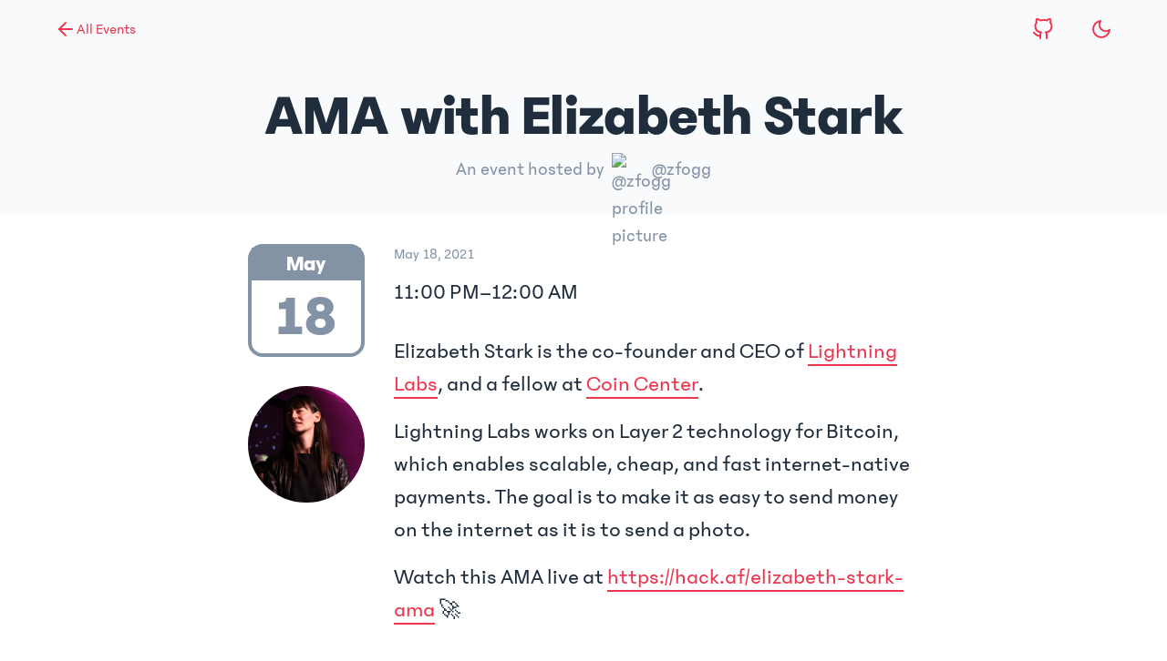

--- FILE ---
content_type: text/html; charset=utf-8
request_url: https://events.hackclub.com/ama-with-elizabeth-stark/
body_size: 6371
content:
<!DOCTYPE html><html lang="en"><head><meta charSet="utf-8" data-next-head=""/><meta name="viewport" content="width=device-width" data-next-head=""/><meta property="og:locale" content="en_US" data-next-head=""/><meta property="og:type" content="website" data-next-head=""/><meta property="og:site_name" content="Hack Club Events" data-next-head=""/><meta name="twitter:site" content="@hackclub" data-next-head=""/><title data-next-head="">AMA with Elizabeth Stark – Hack Club Events</title><meta property="og:title" content="AMA with Elizabeth Stark – Hack Club Events" data-next-head=""/><meta name="twitter:title" content="AMA with Elizabeth Stark – Hack Club Events" data-next-head=""/><meta name="description" content="An AMA hosted by @zfogg on May 18, 2021 at Hack Club." data-next-head=""/><meta property="og:description" content="An AMA hosted by @zfogg on May 18, 2021 at Hack Club." data-next-head=""/><meta name="twitter:description" content="An AMA hosted by @zfogg on May 18, 2021 at Hack Club." data-next-head=""/><meta property="og:image" content="https://workshop-cards.hackclub.com/AMA%20with%20Elizabeth%20Stark.png?brand=Events&amp;fontSize=225px&amp;caption=%40zfogg%20%E2%80%93%20May%2018%2C%202021&amp;images=https://hc-cdn.hel1.your-objectstorage.com/s/v3/1d58ca3928c6f2cc09e4bb7b86055e611761ce20_FNlnVRmXVdE1zcYF3aW63SEa0kIPILpaa_8snq2kCKo&amp;theme=dark&amp;images=https://cachet.dunkirk.sh/users/UM1L1C38X/r" data-next-head=""/><meta name="twitter:card" content="summary_large_image" data-next-head=""/><meta name="twitter:image" content="https://workshop-cards.hackclub.com/AMA%20with%20Elizabeth%20Stark.png?brand=Events&amp;fontSize=225px&amp;caption=%40zfogg%20%E2%80%93%20May%2018%2C%202021&amp;images=https://hc-cdn.hel1.your-objectstorage.com/s/v3/1d58ca3928c6f2cc09e4bb7b86055e611761ce20_FNlnVRmXVdE1zcYF3aW63SEa0kIPILpaa_8snq2kCKo&amp;theme=dark&amp;images=https://cachet.dunkirk.sh/users/UM1L1C38X/r" data-next-head=""/><meta name="theme-color" content="#ec3750" data-next-head=""/><meta name="msapplication-TileColor" content="#ec3750" data-next-head=""/><link rel="mask-icon" href="https://assets.hackclub.com/favicons/safari-pinned-tab.svg" color="#ec3750" data-next-head=""/><link rel="apple-touch-icon" sizes="180x180" href="https://assets.hackclub.com/favicons/apple-touch-icon.png" data-next-head=""/><link rel="icon" type="image/png" sizes="32x32" href="https://assets.hackclub.com/favicons/favicon-32x32.png" data-next-head=""/><link rel="icon" type="image/png" sizes="16x16" href="https://assets.hackclub.com/favicons/favicon-16x16.png" data-next-head=""/><link rel="manifest" href="https://assets.hackclub.com/favicons/site.webmanifest" data-next-head=""/><link rel="preload" href="/_next/static/chunks/434dc46551fcb096.css" as="style"/><link rel="stylesheet" href="/_next/static/chunks/434dc46551fcb096.css" data-n-g=""/><noscript data-n-css=""></noscript><script src="/_next/static/chunks/e3d517a7d1dc3607.js" defer=""></script><script src="/_next/static/chunks/0f01a8c08ef53a61.js" defer=""></script><script src="/_next/static/chunks/3d95b42cdd0901ef.js" defer=""></script><script src="/_next/static/chunks/47ed3de7b4ea28fd.js" defer=""></script><script src="/_next/static/chunks/08265a2200b335d1.js" defer=""></script><script src="/_next/static/chunks/turbopack-f84abc16bab0d065.js" defer=""></script><script src="/_next/static/chunks/2ae9d63ce52bc906.js" defer=""></script><script src="/_next/static/chunks/f8e5553e23b13b36.js" defer=""></script><script src="/_next/static/chunks/turbopack-448af391e6e86954.js" defer=""></script><script src="/_next/static/LAj8bly4joiFCsbO1J_xU/_ssgManifest.js" defer=""></script><script src="/_next/static/LAj8bly4joiFCsbO1J_xU/_buildManifest.js" defer=""></script></head><body><script>(function() { try {
  var mode = localStorage.getItem('theme-ui-color-mode');
  if (!mode) return
  document.documentElement.classList.add('theme-ui-' + mode);
} catch (e) {} })();</script><link rel="preload" as="image" href="https://cachet.dunkirk.sh/users/UM1L1C38X/r"/><link rel="preload" as="image" href="https://hc-cdn.hel1.your-objectstorage.com/s/v3/1d58ca3928c6f2cc09e4bb7b86055e611761ce20_FNlnVRmXVdE1zcYF3aW63SEa0kIPILpaa_8snq2kCKo"/><div id="__next"><style data-emotion="css-global 1vwyt8">html{color:var(--theme-ui-colors-text);background-color:var(--theme-ui-colors-background);--theme-ui-colors-darker:#121217;--theme-ui-colors-dark:#17171d;--theme-ui-colors-darkless:#252429;--theme-ui-colors-black:#1f2d3d;--theme-ui-colors-steel:#273444;--theme-ui-colors-slate:#3c4858;--theme-ui-colors-muted:#8492a6;--theme-ui-colors-smoke:#e0e6ed;--theme-ui-colors-snow:#f9fafc;--theme-ui-colors-white:#ffffff;--theme-ui-colors-red:#ec3750;--theme-ui-colors-orange:#ff8c37;--theme-ui-colors-yellow:#f1c40f;--theme-ui-colors-green:#33d6a6;--theme-ui-colors-cyan:#5bc0de;--theme-ui-colors-blue:#338eda;--theme-ui-colors-purple:#a633d6;--theme-ui-colors-twitter:#1da1f2;--theme-ui-colors-facebook:#3b5998;--theme-ui-colors-instagram:#e1306c;--theme-ui-colors-text:#1f2d3d;--theme-ui-colors-background:#ffffff;--theme-ui-colors-elevated:#ffffff;--theme-ui-colors-sheet:#f9fafc;--theme-ui-colors-sunken:#e0e6ed;--theme-ui-colors-border:#e0e6ed;--theme-ui-colors-placeholder:#8492a6;--theme-ui-colors-secondary:#3c4858;--theme-ui-colors-primary:#ec3750;--theme-ui-colors-accent:#338eda;}html.theme-ui-light,.theme-ui-light html{--theme-ui-colors-darker:#121217;--theme-ui-colors-dark:#17171d;--theme-ui-colors-darkless:#252429;--theme-ui-colors-black:#1f2d3d;--theme-ui-colors-steel:#273444;--theme-ui-colors-slate:#3c4858;--theme-ui-colors-muted:#8492a6;--theme-ui-colors-smoke:#e0e6ed;--theme-ui-colors-snow:#f9fafc;--theme-ui-colors-white:#ffffff;--theme-ui-colors-red:#ec3750;--theme-ui-colors-orange:#ff8c37;--theme-ui-colors-yellow:#f1c40f;--theme-ui-colors-green:#33d6a6;--theme-ui-colors-cyan:#5bc0de;--theme-ui-colors-blue:#338eda;--theme-ui-colors-purple:#a633d6;--theme-ui-colors-twitter:#1da1f2;--theme-ui-colors-facebook:#3b5998;--theme-ui-colors-instagram:#e1306c;--theme-ui-colors-text:#1f2d3d;--theme-ui-colors-background:#ffffff;--theme-ui-colors-elevated:#ffffff;--theme-ui-colors-sheet:#f9fafc;--theme-ui-colors-sunken:#e0e6ed;--theme-ui-colors-border:#e0e6ed;--theme-ui-colors-placeholder:#8492a6;--theme-ui-colors-secondary:#3c4858;--theme-ui-colors-primary:#ec3750;--theme-ui-colors-accent:#338eda;}html.theme-ui-dark,.theme-ui-dark html{--theme-ui-colors-text:#ffffff;--theme-ui-colors-background:#17171d;--theme-ui-colors-elevated:#252429;--theme-ui-colors-sheet:#252429;--theme-ui-colors-sunken:#121217;--theme-ui-colors-border:#252429;--theme-ui-colors-placeholder:#3c4858;--theme-ui-colors-secondary:#8492a6;--theme-ui-colors-muted:#8492a6;--theme-ui-colors-accent:#5bc0de;}</style><style data-emotion="css-global 10ivoqm">*{box-sizing:border-box;}html{font-family:"Phantom Sans",system-ui,-apple-system,BlinkMacSystemFont,"Segoe UI",Roboto,sans-serif;line-height:1.5;font-weight:400;color:var(--theme-ui-colors-text);margin:0;min-height:100vh;text-rendering:optimizeLegibility;-webkit-font-smoothing:antialiased;-moz-osx-font-smoothing:grayscale;}body{margin:0;}</style><style data-emotion="css flvqlw">.css-flvqlw{box-sizing:border-box;margin:0;min-width:0;background-color:var(--theme-ui-colors-sheet);color:nav;padding-top:16px;padding-bottom:16px;}</style><nav class="css-flvqlw"><style data-emotion="css o9wl4q">.css-o9wl4q{display:-webkit-box;display:-webkit-flex;display:-ms-flexbox;display:flex;-webkit-align-items:center;-webkit-box-align:center;-ms-flex-align:center;align-items:center;}.css-o9wl4q a{font-size:16px;color:var(--theme-ui-colors-primary);-webkit-text-decoration:none;text-decoration:none;margin-right:16px;}@media screen and (min-width: 32em){.css-o9wl4q a{margin-right:32px;}}</style><style data-emotion="css p3ybtq">.css-p3ybtq{box-sizing:border-box;margin:0;min-width:0;width:100%;max-width:container;margin-left:auto;margin-right:auto;max-width:1024px;width:100%;margin-left:auto;margin-right:auto;padding-left:16px;padding-right:16px;display:-webkit-box;display:-webkit-flex;display:-ms-flexbox;display:flex;-webkit-align-items:center;-webkit-box-align:center;-ms-flex-align:center;align-items:center;}@media screen and (min-width: 48em){.css-p3ybtq{max-width:1200px;}}.css-p3ybtq a{font-size:16px;color:var(--theme-ui-colors-primary);-webkit-text-decoration:none;text-decoration:none;margin-right:16px;}@media screen and (min-width: 32em){.css-p3ybtq a{margin-right:32px;}}</style><div class="css-p3ybtq"><style data-emotion="css lw4p3y">.css-lw4p3y{color:var(--theme-ui-colors-primary);border-radius:99999px;-webkit-transition:box-shadow .125s ease-in-out;transition:box-shadow .125s ease-in-out;display:-webkit-box;display:-webkit-flex;display:-ms-flexbox;display:flex;width:auto;padding-right:8px;}.css-lw4p3y:hover,.css-lw4p3y:focus{box-shadow:0 0 0 2px;outline:none;}</style><style data-emotion="css 1n3xdii-IconButton">.css-1n3xdii-IconButton{box-sizing:border-box;margin:0;min-width:0;-webkit-appearance:none;-moz-appearance:none;-ms-appearance:none;appearance:none;display:-webkit-inline-box;display:-webkit-inline-flex;display:-ms-inline-flexbox;display:inline-flex;-webkit-align-items:center;-webkit-box-align:center;-ms-flex-align:center;align-items:center;-webkit-box-pack:center;-ms-flex-pack:center;-webkit-justify-content:center;justify-content:center;padding:4px;width:32px;height:32px;color:inherit;background-color:transparent;border:none;border-radius:4px;color:var(--theme-ui-colors-primary);border-radius:99999px;-webkit-transition:box-shadow .125s ease-in-out;transition:box-shadow .125s ease-in-out;display:-webkit-box;display:-webkit-flex;display:-ms-flexbox;display:flex;width:auto;padding-right:8px;}.css-1n3xdii-IconButton:hover,.css-1n3xdii-IconButton:focus{box-shadow:0 0 0 2px;outline:none;}</style><a title="Back to homepage" href="/" class="css-1n3xdii-IconButton"><svg xmlns="http://www.w3.org/2000/svg" width="24" height="24" viewBox="0 0 24 24" fill="none" stroke="currentColor" stroke-width="2" stroke-linecap="round" stroke-linejoin="round"><line x1="19" y1="12" x2="5" y2="12"></line><polyline points="12 19 5 12 12 5"></polyline></svg>All Events</a><style data-emotion="css 7h74at">.css-7h74at{color:var(--theme-ui-colors-primary);border-radius:99999px;-webkit-transition:box-shadow .125s ease-in-out;transition:box-shadow .125s ease-in-out;margin-left:auto;}.css-7h74at:hover,.css-7h74at:focus{box-shadow:0 0 0 2px;outline:none;}</style><style data-emotion="css oz7fa2-IconButton">.css-oz7fa2-IconButton{box-sizing:border-box;margin:0;min-width:0;-webkit-appearance:none;-moz-appearance:none;-ms-appearance:none;appearance:none;display:-webkit-inline-box;display:-webkit-inline-flex;display:-ms-inline-flexbox;display:inline-flex;-webkit-align-items:center;-webkit-box-align:center;-ms-flex-align:center;align-items:center;-webkit-box-pack:center;-ms-flex-pack:center;-webkit-justify-content:center;justify-content:center;padding:4px;width:32px;height:32px;color:inherit;background-color:transparent;border:none;border-radius:4px;color:var(--theme-ui-colors-primary);border-radius:99999px;-webkit-transition:box-shadow .125s ease-in-out;transition:box-shadow .125s ease-in-out;margin-left:auto;}.css-oz7fa2-IconButton:hover,.css-oz7fa2-IconButton:focus{box-shadow:0 0 0 2px;outline:none;}</style><a href="https://github.com/hackclub/events" aria-label="View source code on GitHub" class="css-oz7fa2-IconButton"><svg xmlns="http://www.w3.org/2000/svg" width="24" height="24" viewBox="0 0 24 24" fill="none" stroke="currentColor" stroke-width="2" stroke-linecap="round" stroke-linejoin="round"><path d="M9 19c-5 1.5-5-2.5-7-3m14 6v-3.87a3.37 3.37 0 0 0-.94-2.61c3.14-.35 6.44-1.54 6.44-7A5.44 5.44 0 0 0 20 4.77 5.07 5.07 0 0 0 19.91 1S18.73.65 16 2.48a13.38 13.38 0 0 0-7 0C6.27.65 5.09 1 5.09 1A5.07 5.07 0 0 0 5 4.77a5.44 5.44 0 0 0-1.5 3.78c0 5.42 3.3 6.61 6.44 7A3.37 3.37 0 0 0 9 18.13V22"></path></svg></a><style data-emotion="css 1nq1k7i">.css-1nq1k7i{color:var(--theme-ui-colors-primary);border-radius:99999px;-webkit-transition:box-shadow .125s ease-in-out;transition:box-shadow .125s ease-in-out;}.css-1nq1k7i:hover,.css-1nq1k7i:focus{box-shadow:0 0 0 2px;outline:none;}</style><style data-emotion="css 1chi3vb-IconButton">.css-1chi3vb-IconButton{box-sizing:border-box;margin:0;min-width:0;-webkit-appearance:none;-moz-appearance:none;-ms-appearance:none;appearance:none;display:-webkit-inline-box;display:-webkit-inline-flex;display:-ms-inline-flexbox;display:inline-flex;-webkit-align-items:center;-webkit-box-align:center;-ms-flex-align:center;align-items:center;-webkit-box-pack:center;-ms-flex-pack:center;-webkit-justify-content:center;justify-content:center;padding:4px;width:32px;height:32px;color:inherit;background-color:transparent;border:none;border-radius:4px;color:var(--theme-ui-colors-primary);border-radius:99999px;-webkit-transition:box-shadow .125s ease-in-out;transition:box-shadow .125s ease-in-out;}.css-1chi3vb-IconButton:hover,.css-1chi3vb-IconButton:focus{box-shadow:0 0 0 2px;outline:none;}</style><button title="Reverse color scheme" class="css-1chi3vb-IconButton"><svg xmlns="http://www.w3.org/2000/svg" width="24" height="24" viewBox="0 0 24 24" fill="none" stroke="currentColor" stroke-width="2" stroke-linecap="round" stroke-linejoin="round"><path d="M21 12.79A9 9 0 1 1 11.21 3 7 7 0 0 0 21 12.79z"></path></svg></button></div></nav><style data-emotion="css ts8q42">.css-ts8q42{box-sizing:border-box;margin:0;min-width:0;background-color:var(--theme-ui-colors-sheet);}</style><header class="css-ts8q42"><style data-emotion="css 1av9phb">.css-1av9phb{text-align:center;padding-top:16px;padding-bottom:16px;}@media screen and (min-width: 32em){.css-1av9phb{padding-top:32px;padding-bottom:32px;}}</style><style data-emotion="css xe6k0a">.css-xe6k0a{box-sizing:border-box;margin:0;min-width:0;width:100%;max-width:container;margin-left:auto;margin-right:auto;max-width:1024px;width:100%;margin-left:auto;margin-right:auto;padding-left:16px;padding-right:16px;text-align:center;padding-top:16px;padding-bottom:16px;}@media screen and (min-width: 48em){.css-xe6k0a{max-width:1200px;}}@media screen and (min-width: 32em){.css-xe6k0a{padding-top:32px;padding-bottom:32px;}}</style><div class="css-xe6k0a"><style data-emotion="css 1h9yah9">.css-1h9yah9{margin-bottom:8px;}</style><style data-emotion="css 1q5two2">.css-1q5two2{box-sizing:border-box;margin:0;min-width:0;font-family:"Phantom Sans",system-ui,-apple-system,BlinkMacSystemFont,"Segoe UI",Roboto,sans-serif;font-weight:700;line-height:1.125;font-size:32px;font-weight:700;letter-spacing:-0.009em;line-height:1;margin-bottom:8px;}@media screen and (min-width: 32em){.css-1q5two2{font-size:48px;}}@media screen and (min-width: 48em){.css-1q5two2{font-size:64px;}}</style><h1 class="css-1q5two2">AMA with Elizabeth Stark</h1><style data-emotion="css 9zzhy5">.css-9zzhy5{display:-webkit-box;display:-webkit-flex;display:-ms-flexbox;display:flex;-webkit-align-items:center;-webkit-box-align:center;-ms-flex-align:center;align-items:center;-webkit-box-pack:center;-ms-flex-pack:center;-webkit-justify-content:center;justify-content:center;color:var(--theme-ui-colors-muted);font-size:20px;}</style><style data-emotion="css 1volpbz">.css-1volpbz{box-sizing:border-box;margin:0;min-width:0;display:-webkit-box;display:-webkit-flex;display:-ms-flexbox;display:flex;-webkit-align-items:center;-webkit-box-align:center;-ms-flex-align:center;align-items:center;-webkit-box-pack:center;-ms-flex-pack:center;-webkit-justify-content:center;justify-content:center;color:var(--theme-ui-colors-muted);font-size:20px;}</style><div class="css-1volpbz"><style data-emotion="css 1yz7e9k">.css-1yz7e9k{box-sizing:border-box;margin:0;min-width:0;}</style><span class="css-1yz7e9k">An event hosted by</span><style data-emotion="css 1o1nn">.css-1o1nn{margin-left:8px;margin-right:8px;height:36px;}</style><style data-emotion="css 1mudszu">.css-1mudszu{box-sizing:border-box;margin:0;min-width:0;max-width:100%;height:auto;border-radius:9999px;margin-left:8px;margin-right:8px;height:36px;}</style><img width="36" height="36" src="https://cachet.dunkirk.sh/users/UM1L1C38X/r" alt="@zfogg profile picture" class="css-1mudszu"/><span class="css-1yz7e9k">@zfogg</span></div></div></header><style data-emotion="css sau6zb">.css-sau6zb{display:grid;grid-gap:16px;-webkit-align-items:start;-webkit-box-align:start;-ms-flex-align:start;align-items:start;padding-top:16px;padding-bottom:16px;}@media screen and (min-width: 32em){.css-sau6zb{max-width:680px;grid-gap:32px;grid-template-columns:auto 1fr;padding-top:32px;padding-bottom:32px;}}@media screen and (min-width: 48em){.css-sau6zb{max-width:768px;}}</style><style data-emotion="css azm1fj">.css-azm1fj{box-sizing:border-box;margin:0;min-width:0;width:100%;max-width:container;margin-left:auto;margin-right:auto;max-width:1024px;width:100%;margin-left:auto;margin-right:auto;padding-left:16px;padding-right:16px;display:grid;grid-gap:16px;-webkit-align-items:start;-webkit-box-align:start;-ms-flex-align:start;align-items:start;padding-top:16px;padding-bottom:16px;}@media screen and (min-width: 48em){.css-azm1fj{max-width:1200px;}}@media screen and (min-width: 32em){.css-azm1fj{max-width:680px;grid-gap:32px;grid-template-columns:auto 1fr;padding-top:32px;padding-bottom:32px;}}@media screen and (min-width: 48em){.css-azm1fj{max-width:768px;}}</style><article class="css-azm1fj"><style data-emotion="css 1yz7e9k">.css-1yz7e9k{box-sizing:border-box;margin:0;min-width:0;}</style><aside class="css-1yz7e9k"><style data-emotion="css 1v90i1t">.css-1v90i1t{box-sizing:border-box;margin:0;min-width:0;border-radius:12px;font-weight:700;text-align:center;border:4px solid;border-color:var(--theme-ui-colors-muted);width:96px;}@media screen and (min-width: 32em){.css-1v90i1t{border-radius:16px;width:128px;}}</style><div class="css-1v90i1t"><style data-emotion="css tlmosd">.css-tlmosd{box-sizing:border-box;margin:0;min-width:0;background-color:var(--theme-ui-colors-muted);color:var(--theme-ui-colors-white);font-size:20px;}@media screen and (min-width: 32em){.css-tlmosd{font-size:24px;}}</style><div class="css-tlmosd">May</div><style data-emotion="css 1hqeszp">.css-1hqeszp{box-sizing:border-box;margin:0;min-width:0;color:var(--theme-ui-colors-muted);font-size:32px;line-height:1.25;}@media screen and (min-width: 32em){.css-1hqeszp{font-size:48px;}}@media screen and (min-width: 48em){.css-1hqeszp{font-size:64px;}}</style><div class="css-1hqeszp">18</div></div><style data-emotion="css 13u82un">.css-13u82un{margin-top:32px;}</style><style data-emotion="css kvobsd">.css-kvobsd{box-sizing:border-box;margin:0;min-width:0;max-width:100%;height:auto;border-radius:9999px;margin-top:32px;}</style><img width="128" height="128" src="https://hc-cdn.hel1.your-objectstorage.com/s/v3/1d58ca3928c6f2cc09e4bb7b86055e611761ce20_FNlnVRmXVdE1zcYF3aW63SEa0kIPILpaa_8snq2kCKo" class="css-kvobsd"/></aside><article class="css-1yz7e9k"><style data-emotion="css 8oysku">.css-8oysku{display:block;}</style><style data-emotion="css 3v3bo6">.css-3v3bo6{box-sizing:border-box;margin:0;min-width:0;color:var(--theme-ui-colors-muted);font-weight:medium;letter-spacing:0.009em;line-height:1.375;display:block;}</style><span class="css-3v3bo6">May 18, 2021</span><style data-emotion="css 179ou6t">.css-179ou6t{box-sizing:border-box;margin:0;min-width:0;margin-top:16px;font-size:20px;font-weight:400;letter-spacing:0.009em;line-height:1.25;display:block;}@media screen and (min-width: 32em){.css-179ou6t{font-size:24px;}}</style><span class="css-179ou6t">11:00 PM<!-- -->–<!-- -->12:00 AM</span><style data-emotion="css uq2wdj">.css-uq2wdj{margin-top:8px;margin-bottom:8px;font-size:20px;}@media screen and (min-width: 32em){.css-uq2wdj{margin-top:32px;margin-bottom:32px;font-size:24px;}}</style><style data-emotion="css 1qjarfl">.css-1qjarfl{box-sizing:border-box;margin:0;min-width:0;margin-top:8px;margin-bottom:8px;font-size:20px;}@media screen and (min-width: 32em){.css-1qjarfl{margin-top:32px;margin-bottom:32px;font-size:24px;}}</style><style data-emotion="css 2asg4z">.css-2asg4z{font-family:"Phantom Sans",system-ui,-apple-system,BlinkMacSystemFont,"Segoe UI",Roboto,sans-serif;line-height:1.5;font-weight:400;box-sizing:border-box;margin:0;min-width:0;margin-top:8px;margin-bottom:8px;font-size:20px;}.css-2asg4z root{font-family:"Phantom Sans",system-ui,-apple-system,BlinkMacSystemFont,"Segoe UI",Roboto,sans-serif;line-height:1.5;font-weight:400;color:var(--theme-ui-colors-text);margin:0;min-height:100vh;text-rendering:optimizeLegibility;-webkit-font-smoothing:antialiased;-moz-osx-font-smoothing:grayscale;}.css-2asg4z h1{font-weight:700;line-height:1.125;margin-top:0;margin-bottom:0;font-size:48px;}.css-2asg4z h2{font-weight:700;line-height:1.125;margin-top:0;margin-bottom:0;font-size:32px;}.css-2asg4z h3{font-weight:700;line-height:1.125;margin-top:0;margin-bottom:0;font-size:24px;}.css-2asg4z h4{font-weight:700;line-height:1.125;margin-top:0;margin-bottom:0;font-size:20px;}.css-2asg4z h5{font-weight:700;line-height:1.125;margin-top:0;margin-bottom:0;font-size:16px;}.css-2asg4z h6{font-weight:700;line-height:1.125;margin-top:0;margin-bottom:0;font-size:12px;}.css-2asg4z p{color:var(--theme-ui-colors-text);font-weight:400;line-height:1.5;margin-top:16px;margin-bottom:16px;}.css-2asg4z img{max-width:100%;}.css-2asg4z hr{border:0;border-bottom:1px solid;border-color:var(--theme-ui-colors-border);}.css-2asg4z a{color:var(--theme-ui-colors-primary);-webkit-text-decoration:underline;text-decoration:underline;text-underline-position:under;}.css-2asg4z a:focus,.css-2asg4z a:hover{text-decoration-style:wavy;}.css-2asg4z pre{font-family:"SF Mono","Roboto Mono",Menlo,Consolas,monospace;font-size:16px;padding:16px;color:var(--theme-ui-colors-text);background-color:var(--theme-ui-colors-sunken);overflow:auto;border-radius:8px;}.css-2asg4z pre code{color:inherit;margin-left:0;margin-right:0;padding-left:0;padding-right:0;}.css-2asg4z pre code .comment,.css-2asg4z pre code .prolog,.css-2asg4z pre code .doctype,.css-2asg4z pre code .cdata,.css-2asg4z pre code .punctuation,.css-2asg4z pre code .operator,.css-2asg4z pre code .entity,.css-2asg4z pre code .url{color:var(--theme-ui-colors-muted);}.css-2asg4z pre code .comment{font-style:italic;}.css-2asg4z pre code .property,.css-2asg4z pre code .tag,.css-2asg4z pre code .boolean,.css-2asg4z pre code .number,.css-2asg4z pre code .constant,.css-2asg4z pre code .symbol,.css-2asg4z pre code .deleted,.css-2asg4z pre code .function,.css-2asg4z pre code .class-name,.css-2asg4z pre code .regex,.css-2asg4z pre code .important,.css-2asg4z pre code .variable{color:var(--theme-ui-colors-red);}.css-2asg4z pre code .atrule,.css-2asg4z pre code .attr-value,.css-2asg4z pre code .keyword{color:var(--theme-ui-colors-blue);}.css-2asg4z pre code .selector,.css-2asg4z pre code .attr-name,.css-2asg4z pre code .string,.css-2asg4z pre code .char,.css-2asg4z pre code .builtin,.css-2asg4z pre code .inserted{color:var(--theme-ui-colors-orange);}.css-2asg4z code{font-family:"SF Mono","Roboto Mono",Menlo,Consolas,monospace;font-size:inherit;color:var(--theme-ui-colors-purple);background-color:var(--theme-ui-colors-sunken);border-radius:4px;margin-left:4px;margin-right:4px;padding-left:4px;padding-right:4px;}.css-2asg4z p>code,.css-2asg4z li>code{color:var(--theme-ui-colors-purple);font-size:0.875em;}.css-2asg4z p>a>code,.css-2asg4z li>a>code{color:var(--theme-ui-colors-red);font-size:0.875em;}.css-2asg4z li{margin-top:8px;margin-bottom:8px;}.css-2asg4z table{width:100%;margin-top:32px;margin-bottom:32px;border-collapse:separate;border-spacing:0;}.css-2asg4z table th,.css-2asg4z table td{text-align:left;padding-top:4px;padding-bottom:4px;padding-right:4px;padding-left:0;border-color:var(--theme-ui-colors-border);border-bottom-style:solid;}.css-2asg4z th{vertical-align:bottom;border-bottom-width:2px;}.css-2asg4z td{vertical-align:top;border-bottom-width:1px;}@media screen and (min-width: 32em){.css-2asg4z{margin-top:32px;margin-bottom:32px;font-size:24px;}}</style><div class="css-2asg4z"><p>Elizabeth Stark is the co-founder and CEO of <a href="https://lightning.engineering">Lightning Labs</a>, and a fellow at <a href="https://www.coincenter.org/">Coin Center</a>.</p>
<p>Lightning Labs works on Layer 2 technology for Bitcoin, which enables scalable, cheap, and fast internet-native payments. The goal is to make it as easy to send money on the internet as it is to send a photo.</p>
<p>Watch this AMA live at <a href="https://hack.af/elizabeth-stark-ama">https://hack.af/elizabeth-stark-ama</a> 🚀</p>
</div></article></article><style data-emotion="css ogmeo8">.css-ogmeo8{box-sizing:border-box;margin:0;min-width:0;background-color:var(--theme-ui-colors-background);display:-webkit-box;display:-webkit-flex;display:-ms-flexbox;display:flex;-webkit-flex-direction:column;-ms-flex-direction:column;flex-direction:column;-webkit-align-items:center;-webkit-box-align:center;-ms-flex-align:center;align-items:center;padding-top:32px;padding-bottom:32px;}@media screen and (min-width: 32em){.css-ogmeo8{padding-top:64px;padding-bottom:64px;}}</style><section class="css-ogmeo8"><style data-emotion="css e5tqc7">.css-e5tqc7{display:-webkit-box;display:-webkit-flex;display:-ms-flexbox;display:flex;-webkit-box-pack:center;-ms-flex-pack:center;-webkit-justify-content:center;justify-content:center;padding-left:16px;padding-right:16px;margin-top:16px;}@media screen and (min-width: 32em){.css-e5tqc7{margin-top:32px;}}</style><style data-emotion="css 6j3tu7">.css-6j3tu7{box-sizing:border-box;margin:0;min-width:0;display:-webkit-box;display:-webkit-flex;display:-ms-flexbox;display:flex;-webkit-box-pack:center;-ms-flex-pack:center;-webkit-justify-content:center;justify-content:center;padding-left:16px;padding-right:16px;margin-top:16px;}@media screen and (min-width: 32em){.css-6j3tu7{margin-top:32px;}}</style><div class="css-6j3tu7"><style data-emotion="css 1px9r0y">.css-1px9r0y{background-color:var(--theme-ui-colors-red);color:var(--theme-ui-colors-white);margin-bottom:16px;}@media screen and (min-width: 32em){.css-1px9r0y{margin-bottom:32px;}}</style><style data-emotion="css ood2j5">.css-ood2j5{box-sizing:border-box;margin:0;min-width:0;-webkit-appearance:none;-moz-appearance:none;-ms-appearance:none;appearance:none;display:inline-block;text-align:center;line-height:inherit;-webkit-text-decoration:none;text-decoration:none;font-size:inherit;padding-left:16px;padding-right:16px;padding-top:8px;padding-bottom:8px;color:var(--theme-ui-colors-white);background-color:var(--theme-ui-colors-primary);border:0;border-radius:4px;cursor:pointer;font-family:inherit;font-weight:700;border-radius:99999px;display:-webkit-inline-box;display:-webkit-inline-flex;display:-ms-inline-flexbox;display:inline-flex;-webkit-align-items:center;-webkit-box-align:center;-ms-flex-align:center;align-items:center;-webkit-box-pack:center;-ms-flex-pack:center;-webkit-justify-content:center;justify-content:center;box-shadow:0 4px 8px rgba(0, 0, 0, 0.125);letter-spacing:0.009em;-webkit-tap-highlight-color:transparent;-webkit-transition:-webkit-transform .125s ease-in-out,box-shadow .125s ease-in-out;transition:transform .125s ease-in-out,box-shadow .125s ease-in-out;background-color:var(--theme-ui-colors-red);color:var(--theme-ui-colors-white);margin-bottom:16px;}.css-ood2j5:focus,.css-ood2j5:hover{box-shadow:0 1px 2px rgba(0, 0, 0, 0.0625),0 8px 12px rgba(0, 0, 0, 0.125);-webkit-transform:scale(1.0625);-moz-transform:scale(1.0625);-ms-transform:scale(1.0625);transform:scale(1.0625);}.css-ood2j5 svg{margin-left:-4px;margin-right:8px;}@media screen and (min-width: 32em){.css-ood2j5{margin-bottom:32px;}}</style><a target="_blank" href="https://www.youtube.com/hackclubhq" class="css-ood2j5"><svg xmlns="http://www.w3.org/2000/svg" width="24" height="24" viewBox="0 0 24 24" fill="none" stroke="currentColor" stroke-width="2" stroke-linecap="round" stroke-linejoin="round"><path d="M22.54 6.42a2.78 2.78 0 0 0-1.94-2C18.88 4 12 4 12 4s-6.88 0-8.6.46a2.78 2.78 0 0 0-1.94 2A29 29 0 0 0 1 11.75a29 29 0 0 0 .46 5.33A2.78 2.78 0 0 0 3.4 19c1.72.46 8.6.46 8.6.46s6.88 0 8.6-.46a2.78 2.78 0 0 0 1.94-2 29 29 0 0 0 .46-5.25 29 29 0 0 0-.46-5.33z"></path><polygon points="9.75 15.02 15.5 11.75 9.75 8.48 9.75 15.02"></polygon></svg>Subscribe on YouTube</a></div></section></div><script id="__NEXT_DATA__" type="application/json">{"props":{"pageProps":{"event":{"id":"765fdedf-f1f9-43d5-bda6-1eefff287407","slug":"ama-with-elizabeth-stark","title":"AMA with Elizabeth Stark","desc":"Elizabeth Stark is the co-founder and CEO of [Lightning Labs](https://lightning.engineering), and a fellow at [Coin Center](https://www.coincenter.org/).\n\nLightning Labs works on Layer 2 technology for Bitcoin, which enables scalable, cheap, and fast internet-native payments. The goal is to make it as easy to send money on the internet as it is to send a photo.\n\nWatch this AMA live at https://hack.af/elizabeth-stark-ama 🚀","leader":"@zfogg","cal":"https://www.google.com/calendar/render?action=TEMPLATE\u0026text=AMA%20with%20Elizabeth%20Stark\u0026details=Elizabeth%20Stark%20is%20the%20co-founder%20and%20CEO%20of%20[Lightning%20Labs](https://lightning.engineering),%20and%20a%20fellow%20at%20[Coin%20Center](https://www.coincenter.org/).\n\nLightning%20Labs%20works%20on%20Layer%202%20technology%20for%20Bitcoin,%20which%20enables%20scalable,%20cheap,%20and%20fast%20internet-native%20payments.%20The%20goal%20is%20to%20make%20it%20as%20easy%20to%20send%20money%20on%20the%20internet%20as%20it%20is%20to%20send%20a%20photo.\n\nWatch%20this%20AMA%20live%20at%20https://hack.af/elizabeth-stark-ama%20🚀%0AHack%20Club%20Event%20by%20@zfogg\u0026location=\u0026dates=20210518T230000Z%2F20210519T000000Z","start":"2021-05-18T23:00:00Z","end":"2021-05-19T00:00:00Z","youtube":null,"ama":true,"amaForm":false,"amaId":"","amaAvatar":"https://hc-cdn.hel1.your-objectstorage.com/s/v3/1d58ca3928c6f2cc09e4bb7b86055e611761ce20_FNlnVRmXVdE1zcYF3aW63SEa0kIPILpaa_8snq2kCKo","avatar":"https://cachet.dunkirk.sh/users/UM1L1C38X/r","approved":true,"html":"\u003cp\u003eElizabeth Stark is the co-founder and CEO of \u003ca href=\"https://lightning.engineering\"\u003eLightning Labs\u003c/a\u003e, and a fellow at \u003ca href=\"https://www.coincenter.org/\"\u003eCoin Center\u003c/a\u003e.\u003c/p\u003e\n\u003cp\u003eLightning Labs works on Layer 2 technology for Bitcoin, which enables scalable, cheap, and fast internet-native payments. The goal is to make it as easy to send money on the internet as it is to send a photo.\u003c/p\u003e\n\u003cp\u003eWatch this AMA live at \u003ca href=\"https://hack.af/elizabeth-stark-ama\"\u003ehttps://hack.af/elizabeth-stark-ama\u003c/a\u003e 🚀\u003c/p\u003e\n"}},"__N_SSG":true},"page":"/[slug]","query":{"slug":"ama-with-elizabeth-stark"},"buildId":"LAj8bly4joiFCsbO1J_xU","isFallback":false,"isExperimentalCompile":false,"gsp":true,"scriptLoader":[]}</script></body></html>

--- FILE ---
content_type: text/css; charset=utf-8
request_url: https://events.hackclub.com/_next/static/chunks/434dc46551fcb096.css
body_size: 143
content:
@font-face{font-family:Phantom Sans;src:url(https://assets.hackclub.com/fonts/Phantom_Sans_0.7/Regular.woff)format("woff"),url(https://assets.hackclub.com/fonts/Phantom_Sans_0.7/Regular.woff2)format("woff2");font-weight:400;font-style:normal;font-display:swap}@font-face{font-family:Phantom Sans;src:url(https://assets.hackclub.com/fonts/Phantom_Sans_0.7/Bold.woff)format("woff"),url(https://assets.hackclub.com/fonts/Phantom_Sans_0.7/Bold.woff2)format("woff2");font-weight:700;font-style:normal;font-display:swap}


--- FILE ---
content_type: application/javascript; charset=utf-8
request_url: https://events.hackclub.com/_next/static/chunks/08265a2200b335d1.js
body_size: 18323
content:
(globalThis.TURBOPACK||(globalThis.TURBOPACK=[])).push(["object"==typeof document?document.currentScript:void 0,3828,(e,t,r)=>{t.exports=e.r(26990)},89129,(e,t,r)=>{"use strict";Object.defineProperty(r,"__esModule",{value:!0});var o={DecodeError:function(){return y},MiddlewareNotFoundError:function(){return x},MissingStaticPage:function(){return v},NormalizeError:function(){return j},PageNotFoundError:function(){return b},SP:function(){return h},ST:function(){return g},WEB_VITALS:function(){return i},execOnce:function(){return s},getDisplayName:function(){return d},getLocationOrigin:function(){return u},getURL:function(){return c},isAbsoluteUrl:function(){return l},isResSent:function(){return m},loadGetInitialProps:function(){return p},normalizeRepeatedSlashes:function(){return f},stringifyError:function(){return w}};for(var n in o)Object.defineProperty(r,n,{enumerable:!0,get:o[n]});let i=["CLS","FCP","FID","INP","LCP","TTFB"];function s(e){let t,r=!1;return(...o)=>(r||(r=!0,t=e(...o)),t)}let a=/^[a-zA-Z][a-zA-Z\d+\-.]*?:/,l=e=>a.test(e);function u(){let{protocol:e,hostname:t,port:r}=window.location;return`${e}//${t}${r?":"+r:""}`}function c(){let{href:e}=window.location,t=u();return e.substring(t.length)}function d(e){return"string"==typeof e?e:e.displayName||e.name||"Unknown"}function m(e){return e.finished||e.headersSent}function f(e){let t=e.split("?");return t[0].replace(/\\/g,"/").replace(/\/\/+/g,"/")+(t[1]?`?${t.slice(1).join("?")}`:"")}async function p(e,t){let r=t.res||t.ctx&&t.ctx.res;if(!e.getInitialProps)return t.ctx&&t.Component?{pageProps:await p(t.Component,t.ctx)}:{};let o=await e.getInitialProps(t);if(r&&m(r))return o;if(!o)throw Object.defineProperty(Error(`"${d(e)}.getInitialProps()" should resolve to an object. But found "${o}" instead.`),"__NEXT_ERROR_CODE",{value:"E394",enumerable:!1,configurable:!0});return o}let h="undefined"!=typeof performance,g=h&&["mark","measure","getEntriesByName"].every(e=>"function"==typeof performance[e]);class y extends Error{}class j extends Error{}class b extends Error{constructor(e){super(),this.code="ENOENT",this.name="PageNotFoundError",this.message=`Cannot find module for page: ${e}`}}class v extends Error{constructor(e,t){super(),this.message=`Failed to load static file for page: ${e} ${t}`}}class x extends Error{constructor(){super(),this.code="ENOENT",this.message="Cannot find the middleware module"}}function w(e){return JSON.stringify({message:e.message,stack:e.stack})}},7065,e=>{"use strict";var t,r,o=e.i(474),n=e.i(91788),i=e.i(9440),s=e.i(68162),a=e.i(84110);e.i(8514),e.i(75907),e.i(17634),e.i(34980);var l=function(e,t){var r=arguments;if(null==t||!o.h.call(t,"css"))return n.createElement.apply(void 0,r);var i=r.length,s=Array(i);s[0]=o.E,s[1]=(0,o.c)(e,t);for(var a=2;a<i;a++)s[a]=r[a];return n.createElement.apply(null,s)};t=l||(l={}),r||(r=t.JSX||(t.JSX={}));var u=(0,o.w)(function(e,t){var r=e.styles,l=(0,a.serializeStyles)([r],void 0,n.useContext(o.T)),u=n.useRef();return(0,s.useInsertionEffectWithLayoutFallback)(function(){var e=t.key+"-global",r=new t.sheet.constructor({key:e,nonce:t.sheet.nonce,container:t.sheet.container,speedy:t.sheet.isSpeedy}),o=!1,n=document.querySelector('style[data-emotion="'+e+" "+l.name+'"]');return t.sheet.tags.length&&(r.before=t.sheet.tags[0]),null!==n&&(o=!0,n.setAttribute("data-emotion",e),r.hydrate([n])),u.current=[r,o],function(){r.flush()}},[t]),(0,s.useInsertionEffectWithLayoutFallback)(function(){var e=u.current,r=e[0];if(e[1]){e[1]=!1;return}if(void 0!==l.next&&(0,i.insertStyles)(t,l.next,!0),r.tags.length){var o=r.tags[r.tags.length-1].nextElementSibling;r.before=o,r.flush()}t.insert("",l,r,!1)},[t,l.name]),null});function c(){for(var e=arguments.length,t=Array(e),r=0;r<e;r++)t[r]=arguments[r];return(0,a.serializeStyles)(t)}function d(){var e=c.apply(void 0,arguments),t="animation-"+e.name;return{name:t,styles:"@keyframes "+t+"{"+e.styles+"}",anim:1,toString:function(){return"_EMO_"+this.name+"_"+this.styles+"_EMO_"}}}e.s(["Global",()=>u,"jsx",()=>l,"keyframes",()=>d])},22516,e=>{"use strict";var t=e.i(474);e.s(["ThemeContext",()=>t.T])},17176,(e,t,r)=>{"use strict";t.exports="SECRET_DO_NOT_PASS_THIS_OR_YOU_WILL_BE_FIRED"},10432,(e,t,r)=>{"use strict";var o=e.r(17176);function n(){}function i(){}i.resetWarningCache=n,t.exports=function(){function e(e,t,r,n,i,s){if(s!==o){var a=Error("Calling PropTypes validators directly is not supported by the `prop-types` package. Use PropTypes.checkPropTypes() to call them. Read more at http://fb.me/use-check-prop-types");throw a.name="Invariant Violation",a}}function t(){return e}e.isRequired=e;var r={array:e,bigint:e,bool:e,func:e,number:e,object:e,string:e,symbol:e,any:e,arrayOf:t,element:e,elementType:e,instanceOf:t,node:e,objectOf:t,oneOf:t,oneOfType:t,shape:t,exact:t,checkPropTypes:i,resetWarningCache:n};return r.PropTypes=r,r}},91567,(e,t,r)=>{t.exports=e.r(10432)()},51767,e=>{"use strict";function t(){return(t=Object.assign||function(e){for(var t=1;t<arguments.length;t++){var r=arguments[t];for(var o in r)Object.prototype.hasOwnProperty.call(r,o)&&(e[o]=r[o])}return e}).apply(this,arguments)}var r,o,n={darker:"#121217",dark:"#17171d",darkless:"#252429",black:"#1f2d3d",steel:"#273444",slate:"#3c4858",muted:"#8492a6",smoke:"#e0e6ed",snow:"#f9fafc",white:"#ffffff",red:"#ec3750",orange:"#ff8c37",yellow:"#f1c40f",green:"#33d6a6",cyan:"#5bc0de",blue:"#338eda",purple:"#a633d6",twitter:"#1da1f2",facebook:"#3b5998",instagram:"#e1306c"},i={breakpoints:[32,48,64,96,128].map(function(e){return e+"em"}),space:[0,4,8,16,32,64,128,256,512],fontSizes:[12,16,20,24,32,48,64,96,128,160,192],config:{initialColorModeName:"light",useColorSchemeMediaQuery:!0},colors:t({},n,{text:n.black,background:n.white,elevated:n.white,sheet:n.snow,sunken:n.smoke,border:n.smoke,placeholder:n.muted,secondary:n.slate,primary:n.red,muted:n.muted,accent:n.blue,modes:{dark:{text:n.white,background:n.dark,elevated:n.darkless,sheet:n.darkless,sunken:n.darker,border:n.darkless,placeholder:n.slate,secondary:n.muted,muted:n.muted,accent:n.cyan}}}),fonts:{heading:'"Phantom Sans", system-ui, -apple-system, BlinkMacSystemFont, "Segoe UI", Roboto, sans-serif',body:'"Phantom Sans", system-ui, -apple-system, BlinkMacSystemFont, "Segoe UI", Roboto, sans-serif',monospace:'"SF Mono", "Roboto Mono", Menlo, Consolas, monospace'},lineHeights:{limit:.875,title:1,heading:1.125,subheading:1.25,caption:1.375,body:1.5},fontWeights:{body:400,bold:700,heading:700},letterSpacings:{title:"-0.009em",headline:"0.009em"},sizes:{widePlus:2048,wide:1536,layoutPlus:1200,layout:1024,copyUltra:980,copyPlus:768,copy:680,narrowPlus:600,narrow:512},radii:{small:4,default:8,extra:12,ultra:16,circle:99999},shadows:{text:"0 1px 2px rgba(0, 0, 0, 0.25), 0 2px 4px rgba(0, 0, 0, 0.125)",small:"0 1px 2px rgba(0, 0, 0, 0.0625), 0 2px 4px rgba(0, 0, 0, 0.0625)",card:"0 4px 8px rgba(0, 0, 0, 0.125)",elevated:"0 1px 2px rgba(0, 0, 0, 0.0625), 0 8px 12px rgba(0, 0, 0, 0.125)"},text:{heading:{fontWeight:"bold",lineHeight:"heading",mt:0,mb:0},ultratitle:{fontSize:[5,6,7],lineHeight:"limit",fontWeight:"bold",letterSpacing:"title"},title:{fontSize:[4,5,6],fontWeight:"bold",letterSpacing:"title",lineHeight:"title"},subtitle:{mt:3,fontSize:[2,3],fontWeight:"body",letterSpacing:"headline",lineHeight:"subheading"},headline:{variant:"text.heading",letterSpacing:"headline",lineHeight:"heading",fontSize:4,mt:3,mb:3},subheadline:{variant:"text.heading",letterSpacing:"headline",fontSize:2,mt:0,mb:3},eyebrow:{color:"muted",fontSize:[3,4],fontWeight:"heading",letterSpacing:"headline",lineHeight:"subheading",textTransform:"uppercase",mt:0,mb:2},lead:{fontSize:[2,3],my:[2,3]},caption:{color:"muted",fontWeight:"medium",letterSpacing:"headline",lineHeight:"caption"}},alerts:{primary:{borderRadius:"default",bg:"orange",color:"background",fontWeight:"body"}},badges:{pill:{borderRadius:"circle",px:3,py:1,fontSize:1},outline:{variant:"badges.pill",bg:"transparent",border:"1px solid",borderColor:"currentColor",fontWeight:"body"}},buttons:{primary:{cursor:"pointer",fontFamily:"inherit",fontWeight:"bold",borderRadius:"circle",display:"inline-flex",alignItems:"center",justifyContent:"center",boxShadow:"card",letterSpacing:"headline",WebkitTapHighlightColor:"transparent",transition:"transform .125s ease-in-out, box-shadow .125s ease-in-out",":focus,:hover":{boxShadow:"elevated",transform:"scale(1.0625)"},svg:{ml:-1,mr:2}},lg:{variant:"buttons.primary",fontSize:3,lineHeight:"title",px:4,py:3},outline:{variant:"buttons.primary",bg:"transparent",color:"primary",border:"2px solid currentColor"},outlineLg:{variant:"buttons.primary",bg:"transparent",color:"primary",border:"2px solid currentColor",lineHeight:"title",fontSize:3,px:4,py:3},cta:{variant:"buttons.primary",fontSize:2,backgroundImage:function(e){return e.util.gx("orange","red")}},ctaLg:{variant:"buttons.primary",lineHeight:"title",fontSize:3,px:4,py:3,backgroundImage:function(e){return e.util.gx("orange","red")}}},cards:{primary:{bg:"elevated",color:"text",p:[3,4],borderRadius:"extra",boxShadow:"card",overflow:"hidden"},sunken:{bg:"sunken",p:[3,4],borderRadius:"extra"},interactive:{variant:"cards.primary",textDecoration:"none",WebkitTapHighlightColor:"transparent",transition:"transform .125s ease-in-out, box-shadow .125s ease-in-out",":hover,:focus":{transform:"scale(1.0625)",boxShadow:"elevated"}},translucent:null,translucentDark:null},forms:{input:{bg:"elevated",color:"text",fontFamily:"inherit",borderRadius:"base",border:0,"::-webkit-input-placeholder":{color:"placeholder"},"::-moz-placeholder":{color:"placeholder"},":-ms-input-placeholder":{color:"placeholder"},'&[type="search"]::-webkit-search-decoration':{display:"none"}},textarea:{variant:"forms.input"},select:{variant:"forms.input"},label:{color:"text",display:"flex",flexDirection:"column",textAlign:"left",lineHeight:"caption",fontSize:2},labelHoriz:{color:"text",display:"flex",alignItems:"center",textAlign:"left",lineHeight:"caption",fontSize:2,svg:{color:"muted"}},slider:{color:"primary"},hidden:{position:"absolute",height:"1px",width:"1px",overflow:"hidden",clip:"rect(1px, 1px, 1px, 1px)",whiteSpace:"nowrap"}},layout:{container:{maxWidth:["layout",null,"layoutPlus"],width:"100%",mx:"auto",px:3},wide:{variant:"layout.container",maxWidth:["layout",null,"wide"]},copy:{variant:"layout.container",maxWidth:["copy",null,"copyPlus"]},narrow:{variant:"layout.container",maxWidth:["narrow",null,"narrowPlus"]}},styles:{root:{fontFamily:"body",lineHeight:"body",fontWeight:"body",color:"text",margin:0,minHeight:"100vh",textRendering:"optimizeLegibility",WebkitFontSmoothing:"antialiased",MozOsxFontSmoothing:"grayscale"},h1:{variant:"text.heading",fontSize:5},h2:{variant:"text.heading",fontSize:4},h3:{variant:"text.heading",fontSize:3},h4:{variant:"text.heading",fontSize:2},h5:{variant:"text.heading",fontSize:1},h6:{variant:"text.heading",fontSize:0},p:{color:"text",fontWeight:"body",lineHeight:"body",my:3},img:{maxWidth:"100%"},hr:{border:0,borderBottom:"1px solid",borderColor:"border"},a:{color:"primary",textDecoration:"underline",textUnderlinePosition:"under",":focus,:hover":{textDecorationStyle:"wavy"}},pre:{fontFamily:"monospace",fontSize:1,p:3,color:"text",bg:"sunken",overflow:"auto",borderRadius:"default",code:t({color:"inherit",mx:0,px:0},{".comment,.prolog,.doctype,.cdata,.punctuation,.operator,.entity,.url":{color:"muted"},".comment":{fontStyle:"italic"},".property, .tag, .boolean, .number, .constant, .symbol, .deleted, .function, .class-name, .regex, .important, .variable":{color:"red"},".atrule, .attr-value, .keyword":{color:"blue"},".selector, .attr-name, .string, .char, .builtin, .inserted":{color:"orange"}})},code:{fontFamily:"monospace",fontSize:"inherit",color:"purple",bg:"sunken",borderRadius:"small",mx:1,px:1},"p > code, li > code":{color:"purple",fontSize:"0.875em"},"p > a > code, li > a > code":{color:"red",fontSize:"0.875em"},li:{my:2},table:{width:"100%",my:4,borderCollapse:"separate",borderSpacing:0,"th,td":{textAlign:"left",py:"4px",pr:"4px",pl:0,borderColor:"border",borderBottomStyle:"solid"}},th:{verticalAlign:"bottom",borderBottomWidth:"2px"},td:{verticalAlign:"top",borderBottomWidth:"1px"}},util:Object.create(null)};i.util={motion:"@media (prefers-reduced-motion: no-preference)",reduceMotion:"@media (prefers-reduced-motion: reduce)",reduceTransparency:"@media (prefers-reduced-transparency: reduce)",supportsClipText:"@supports (-webkit-background-clip: text)",supportsBackdrop:"@supports (-webkit-backdrop-filter: none) or (backdrop-filter: none)",cx:null,gx:null,gxText:null},i.util.cx=function(e){return i.colors[e]||e},i.util.gx=function(e,t){return"radial-gradient(\n  ellipse farthest-corner at top left,\n  "+i.util.cx(e)+",\n  "+i.util.cx(t)+"\n)"},i.util.gxText=function(e,t){var r;return(r={color:i.util.cx(t)})[i.util.supportsClipText]={backgroundImage:i.util.gx(e,t),backgroundRepeat:"no-repeat",WebkitBackgroundClip:"text",WebkitTextFillColor:"transparent"},r},i.cards.translucent=((r={backgroundColor:"rgba(255, 255, 255, 0.98)",color:"text",boxShadow:"none"})[i.util.supportsBackdrop]={backgroundColor:"rgba(255, 255, 255, 0.75)",backdropFilter:"saturate(180%) blur(20px)",WebkitBackdropFilter:"saturate(180%) blur(20px)"},r[i.util.reduceTransparency]={backdropFilter:"none",WebkitBackdropFilter:"none"},r),i.cards.translucentDark=((o={backgroundColor:"rgba(0, 0, 0, 0.875)",color:"white",boxShadow:"none"})[i.util.supportsBackdrop]={backgroundColor:"rgba(0, 0, 0, 0.625)",backdropFilter:"saturate(180%) blur(16px)",WebkitBackdropFilter:"saturate(180%) blur(16px)"},o[i.util.reduceTransparency]={backdropFilter:"none",WebkitBackdropFilter:"none"},o),e.s(["default",0,i])},71914,(e,t,r)=>{"use strict";Object.defineProperty(r,"__esModule",{value:!0}),Object.defineProperty(r,"useIntersection",{enumerable:!0,get:function(){return l}});let o=e.r(91788),n=e.r(99604),i="function"==typeof IntersectionObserver,s=new Map,a=[];function l({rootRef:e,rootMargin:t,disabled:r}){let l=r||!i,[u,c]=(0,o.useState)(!1),d=(0,o.useRef)(null),m=(0,o.useCallback)(e=>{d.current=e},[]);return(0,o.useEffect)(()=>{if(i){if(l||u)return;let r=d.current;if(r&&r.tagName)return function(e,t,r){let{id:o,observer:n,elements:i}=function(e){let t,r={root:e.root||null,margin:e.rootMargin||""},o=a.find(e=>e.root===r.root&&e.margin===r.margin);if(o&&(t=s.get(o)))return t;let n=new Map;return t={id:r,observer:new IntersectionObserver(e=>{e.forEach(e=>{let t=n.get(e.target),r=e.isIntersecting||e.intersectionRatio>0;t&&r&&t(r)})},e),elements:n},a.push(r),s.set(r,t),t}(r);return i.set(e,t),n.observe(e),function(){if(i.delete(e),n.unobserve(e),0===i.size){n.disconnect(),s.delete(o);let e=a.findIndex(e=>e.root===o.root&&e.margin===o.margin);e>-1&&a.splice(e,1)}}}(r,e=>e&&c(e),{root:e?.current,rootMargin:t})}else if(!u){let e=(0,n.requestIdleCallback)(()=>c(!0));return()=>(0,n.cancelIdleCallback)(e)}},[l,t,e,u,d.current]),[m,u,(0,o.useCallback)(()=>{c(!1)},[])]}("function"==typeof r.default||"object"==typeof r.default&&null!==r.default)&&void 0===r.default.__esModule&&(Object.defineProperty(r.default,"__esModule",{value:!0}),Object.assign(r.default,r),t.exports=r.default)},54471,(e,t,r)=>{"use strict";function o(e,t,r,o){return!1}Object.defineProperty(r,"__esModule",{value:!0}),Object.defineProperty(r,"getDomainLocale",{enumerable:!0,get:function(){return o}}),e.r(70090),("function"==typeof r.default||"object"==typeof r.default&&null!==r.default)&&void 0===r.default.__esModule&&(Object.defineProperty(r.default,"__esModule",{value:!0}),Object.assign(r.default,r),t.exports=r.default)},63230,(e,t,r)=>{"use strict";Object.defineProperty(r,"__esModule",{value:!0}),Object.defineProperty(r,"useMergedRef",{enumerable:!0,get:function(){return n}});let o=e.r(91788);function n(e,t){let r=(0,o.useRef)(null),n=(0,o.useRef)(null);return(0,o.useCallback)(o=>{if(null===o){let e=r.current;e&&(r.current=null,e());let t=n.current;t&&(n.current=null,t())}else e&&(r.current=i(e,o)),t&&(n.current=i(t,o))},[e,t])}function i(e,t){if("function"!=typeof e)return e.current=t,()=>{e.current=null};{let r=e(t);return"function"==typeof r?r:()=>e(null)}}("function"==typeof r.default||"object"==typeof r.default&&null!==r.default)&&void 0===r.default.__esModule&&(Object.defineProperty(r.default,"__esModule",{value:!0}),Object.assign(r.default,r),t.exports=r.default)},48735,(e,t,r)=>{"use strict";Object.defineProperty(r,"__esModule",{value:!0}),Object.defineProperty(r,"errorOnce",{enumerable:!0,get:function(){return o}});let o=e=>{}},39149,(e,t,r)=>{"use strict";Object.defineProperty(r,"__esModule",{value:!0});var o={default:function(){return k},useLinkStatus:function(){return _}};for(var n in o)Object.defineProperty(r,n,{enumerable:!0,get:o[n]});let i=e.r(52456),s=e.r(91398),a=i._(e.r(91788)),l=e.r(60472),u=e.r(71112),c=e.r(28169),d=e.r(89129),m=e.r(14862),f=e.r(25479),p=e.r(71914),h=e.r(54471),g=e.r(44113),y=e.r(63230);e.r(48735);let j=new Set;function b(e,t,r,o){if("undefined"!=typeof window&&(0,u.isLocalURL)(t)){if(!o.bypassPrefetchedCheck){let n=t+"%"+r+"%"+(void 0!==o.locale?o.locale:"locale"in e?e.locale:void 0);if(j.has(n))return;j.add(n)}e.prefetch(t,r,o).catch(e=>{})}}function v(e){return"string"==typeof e?e:(0,c.formatUrl)(e)}let x=a.default.forwardRef(function(e,t){let r,o,{href:n,as:i,children:c,prefetch:j=null,passHref:x,replace:w,shallow:_,scroll:k,locale:S,onClick:E,onNavigate:O,onMouseEnter:C,onTouchStart:P,legacyBehavior:T=!1,...M}=e;r=c,T&&("string"==typeof r||"number"==typeof r)&&(r=(0,s.jsx)("a",{children:r}));let R=a.default.useContext(f.RouterContext),I=!1!==j,{href:H,as:z}=a.default.useMemo(()=>{if(!R){let e=v(n);return{href:e,as:i?v(i):e}}let[e,t]=(0,l.resolveHref)(R,n,!0);return{href:e,as:i?(0,l.resolveHref)(R,i):t||e}},[R,n,i]),A=a.default.useRef(H),L=a.default.useRef(z);T&&(o=a.default.Children.only(r));let U=T?o&&"object"==typeof o&&o.ref:t,[W,$,F]=(0,p.useIntersection)({rootMargin:"200px"}),B=a.default.useCallback(e=>{(L.current!==z||A.current!==H)&&(F(),L.current=z,A.current=H),W(e)},[z,H,F,W]),N=(0,y.useMergedRef)(B,U);a.default.useEffect(()=>{!R||$&&I&&b(R,H,z,{locale:S})},[z,H,$,S,I,R?.locale,R]);let D={ref:N,onClick(e){T||"function"!=typeof E||E(e),T&&o.props&&"function"==typeof o.props.onClick&&o.props.onClick(e),!R||e.defaultPrevented||function(e,t,r,o,n,i,s,a,l){let c,{nodeName:d}=e.currentTarget;if(!("A"===d.toUpperCase()&&((c=e.currentTarget.getAttribute("target"))&&"_self"!==c||e.metaKey||e.ctrlKey||e.shiftKey||e.altKey||e.nativeEvent&&2===e.nativeEvent.which)||e.currentTarget.hasAttribute("download"))){if(!(0,u.isLocalURL)(r)){n&&(e.preventDefault(),location.replace(r));return}e.preventDefault(),(()=>{if(l){let e=!1;if(l({preventDefault:()=>{e=!0}}),e)return}let e=s??!0;"beforePopState"in t?t[n?"replace":"push"](r,o,{shallow:i,locale:a,scroll:e}):t[n?"replace":"push"](o||r,{scroll:e})})()}}(e,R,H,z,w,_,k,S,O)},onMouseEnter(e){T||"function"!=typeof C||C(e),T&&o.props&&"function"==typeof o.props.onMouseEnter&&o.props.onMouseEnter(e),R&&b(R,H,z,{locale:S,priority:!0,bypassPrefetchedCheck:!0})},onTouchStart:function(e){T||"function"!=typeof P||P(e),T&&o.props&&"function"==typeof o.props.onTouchStart&&o.props.onTouchStart(e),R&&b(R,H,z,{locale:S,priority:!0,bypassPrefetchedCheck:!0})}};if((0,d.isAbsoluteUrl)(z))D.href=z;else if(!T||x||"a"===o.type&&!("href"in o.props)){let e=void 0!==S?S:R?.locale;D.href=R?.isLocaleDomain&&(0,h.getDomainLocale)(z,e,R?.locales,R?.domainLocales)||(0,g.addBasePath)((0,m.addLocale)(z,e,R?.defaultLocale))}return T?a.default.cloneElement(o,D):(0,s.jsx)("a",{...M,...D,children:r})}),w=(0,a.createContext)({pending:!1}),_=()=>(0,a.useContext)(w),k=x;("function"==typeof r.default||"object"==typeof r.default&&null!==r.default)&&void 0===r.default.__esModule&&(Object.defineProperty(r.default,"__esModule",{value:!0}),Object.assign(r.default,r),t.exports=r.default)},41158,(e,t,r)=>{t.exports=e.r(39149)},20955,(e,t,r)=>{var o={229:function(e){var t,r,o,n=e.exports={};function i(){throw Error("setTimeout has not been defined")}function s(){throw Error("clearTimeout has not been defined")}try{t="function"==typeof setTimeout?setTimeout:i}catch(e){t=i}try{r="function"==typeof clearTimeout?clearTimeout:s}catch(e){r=s}function a(e){if(t===setTimeout)return setTimeout(e,0);if((t===i||!t)&&setTimeout)return t=setTimeout,setTimeout(e,0);try{return t(e,0)}catch(r){try{return t.call(null,e,0)}catch(r){return t.call(this,e,0)}}}var l=[],u=!1,c=-1;function d(){u&&o&&(u=!1,o.length?l=o.concat(l):c=-1,l.length&&m())}function m(){if(!u){var e=a(d);u=!0;for(var t=l.length;t;){for(o=l,l=[];++c<t;)o&&o[c].run();c=-1,t=l.length}o=null,u=!1,function(e){if(r===clearTimeout)return clearTimeout(e);if((r===s||!r)&&clearTimeout)return r=clearTimeout,clearTimeout(e);try{r(e)}catch(t){try{return r.call(null,e)}catch(t){return r.call(this,e)}}}(e)}}function f(e,t){this.fun=e,this.array=t}function p(){}n.nextTick=function(e){var t=Array(arguments.length-1);if(arguments.length>1)for(var r=1;r<arguments.length;r++)t[r-1]=arguments[r];l.push(new f(e,t)),1!==l.length||u||a(m)},f.prototype.run=function(){this.fun.apply(null,this.array)},n.title="browser",n.browser=!0,n.env={},n.argv=[],n.version="",n.versions={},n.on=p,n.addListener=p,n.once=p,n.off=p,n.removeListener=p,n.removeAllListeners=p,n.emit=p,n.prependListener=p,n.prependOnceListener=p,n.listeners=function(e){return[]},n.binding=function(e){throw Error("process.binding is not supported")},n.cwd=function(){return"/"},n.chdir=function(e){throw Error("process.chdir is not supported")},n.umask=function(){return 0}}},n={};function i(e){var t=n[e];if(void 0!==t)return t.exports;var r=n[e]={exports:{}},s=!0;try{o[e](r,r.exports,i),s=!1}finally{s&&delete n[e]}return r.exports}i.ab="/ROOT/node_modules/next/dist/compiled/process/",t.exports=i(229)},50461,(e,t,r)=>{"use strict";var o,n;t.exports=(null==(o=e.g.process)?void 0:o.env)&&"object"==typeof(null==(n=e.g.process)?void 0:n.env)?e.g.process:e.r(20955)},61556,(e,t,r)=>{"use strict";var o=e.i(50461),n=Symbol.for("react.transitional.element"),i=Symbol.for("react.portal"),s=Symbol.for("react.fragment"),a=Symbol.for("react.strict_mode"),l=Symbol.for("react.profiler"),u=Symbol.for("react.consumer"),c=Symbol.for("react.context"),d=Symbol.for("react.forward_ref"),m=Symbol.for("react.suspense"),f=Symbol.for("react.memo"),p=Symbol.for("react.lazy"),h=Symbol.for("react.activity"),g=Symbol.iterator,y={isMounted:function(){return!1},enqueueForceUpdate:function(){},enqueueReplaceState:function(){},enqueueSetState:function(){}},j=Object.assign,b={};function v(e,t,r){this.props=e,this.context=t,this.refs=b,this.updater=r||y}function x(){}function w(e,t,r){this.props=e,this.context=t,this.refs=b,this.updater=r||y}v.prototype.isReactComponent={},v.prototype.setState=function(e,t){if("object"!=typeof e&&"function"!=typeof e&&null!=e)throw Error("takes an object of state variables to update or a function which returns an object of state variables.");this.updater.enqueueSetState(this,e,t,"setState")},v.prototype.forceUpdate=function(e){this.updater.enqueueForceUpdate(this,e,"forceUpdate")},x.prototype=v.prototype;var _=w.prototype=new x;_.constructor=w,j(_,v.prototype),_.isPureReactComponent=!0;var k=Array.isArray;function S(){}var E={H:null,A:null,T:null,S:null},O=Object.prototype.hasOwnProperty;function C(e,t,r){var o=r.ref;return{$$typeof:n,type:e,key:t,ref:void 0!==o?o:null,props:r}}function P(e){return"object"==typeof e&&null!==e&&e.$$typeof===n}var T=/\/+/g;function M(e,t){var r,o;return"object"==typeof e&&null!==e&&null!=e.key?(r=""+e.key,o={"=":"=0",":":"=2"},"$"+r.replace(/[=:]/g,function(e){return o[e]})):t.toString(36)}function R(e,t,r){if(null==e)return e;var o=[],s=0;return!function e(t,r,o,s,a){var l,u,c,d=typeof t;("undefined"===d||"boolean"===d)&&(t=null);var m=!1;if(null===t)m=!0;else switch(d){case"bigint":case"string":case"number":m=!0;break;case"object":switch(t.$$typeof){case n:case i:m=!0;break;case p:return e((m=t._init)(t._payload),r,o,s,a)}}if(m)return a=a(t),m=""===s?"."+M(t,0):s,k(a)?(o="",null!=m&&(o=m.replace(T,"$&/")+"/"),e(a,r,o,"",function(e){return e})):null!=a&&(P(a)&&(l=a,u=o+(null==a.key||t&&t.key===a.key?"":(""+a.key).replace(T,"$&/")+"/")+m,a=C(l.type,u,l.props)),r.push(a)),1;m=0;var f=""===s?".":s+":";if(k(t))for(var h=0;h<t.length;h++)d=f+M(s=t[h],h),m+=e(s,r,o,d,a);else if("function"==typeof(h=null===(c=t)||"object"!=typeof c?null:"function"==typeof(c=g&&c[g]||c["@@iterator"])?c:null))for(t=h.call(t),h=0;!(s=t.next()).done;)d=f+M(s=s.value,h++),m+=e(s,r,o,d,a);else if("object"===d){if("function"==typeof t.then)return e(function(e){switch(e.status){case"fulfilled":return e.value;case"rejected":throw e.reason;default:switch("string"==typeof e.status?e.then(S,S):(e.status="pending",e.then(function(t){"pending"===e.status&&(e.status="fulfilled",e.value=t)},function(t){"pending"===e.status&&(e.status="rejected",e.reason=t)})),e.status){case"fulfilled":return e.value;case"rejected":throw e.reason}}throw e}(t),r,o,s,a);throw Error("Objects are not valid as a React child (found: "+("[object Object]"===(r=String(t))?"object with keys {"+Object.keys(t).join(", ")+"}":r)+"). If you meant to render a collection of children, use an array instead.")}return m}(e,o,"","",function(e){return t.call(r,e,s++)}),o}function I(e){if(-1===e._status){var t=e._result;(t=t()).then(function(t){(0===e._status||-1===e._status)&&(e._status=1,e._result=t)},function(t){(0===e._status||-1===e._status)&&(e._status=2,e._result=t)}),-1===e._status&&(e._status=0,e._result=t)}if(1===e._status)return e._result.default;throw e._result}var H="function"==typeof reportError?reportError:function(e){if("object"==typeof window&&"function"==typeof window.ErrorEvent){var t=new window.ErrorEvent("error",{bubbles:!0,cancelable:!0,message:"object"==typeof e&&null!==e&&"string"==typeof e.message?String(e.message):String(e),error:e});if(!window.dispatchEvent(t))return}else if("object"==typeof o.default&&"function"==typeof o.default.emit)return void o.default.emit("uncaughtException",e);console.error(e)};r.Activity=h,r.Children={map:R,forEach:function(e,t,r){R(e,function(){t.apply(this,arguments)},r)},count:function(e){var t=0;return R(e,function(){t++}),t},toArray:function(e){return R(e,function(e){return e})||[]},only:function(e){if(!P(e))throw Error("React.Children.only expected to receive a single React element child.");return e}},r.Component=v,r.Fragment=s,r.Profiler=l,r.PureComponent=w,r.StrictMode=a,r.Suspense=m,r.__CLIENT_INTERNALS_DO_NOT_USE_OR_WARN_USERS_THEY_CANNOT_UPGRADE=E,r.__COMPILER_RUNTIME={__proto__:null,c:function(e){return E.H.useMemoCache(e)}},r.cache=function(e){return function(){return e.apply(null,arguments)}},r.cacheSignal=function(){return null},r.cloneElement=function(e,t,r){if(null==e)throw Error("The argument must be a React element, but you passed "+e+".");var o=j({},e.props),n=e.key;if(null!=t)for(i in void 0!==t.key&&(n=""+t.key),t)O.call(t,i)&&"key"!==i&&"__self"!==i&&"__source"!==i&&("ref"!==i||void 0!==t.ref)&&(o[i]=t[i]);var i=arguments.length-2;if(1===i)o.children=r;else if(1<i){for(var s=Array(i),a=0;a<i;a++)s[a]=arguments[a+2];o.children=s}return C(e.type,n,o)},r.createContext=function(e){return(e={$$typeof:c,_currentValue:e,_currentValue2:e,_threadCount:0,Provider:null,Consumer:null}).Provider=e,e.Consumer={$$typeof:u,_context:e},e},r.createElement=function(e,t,r){var o,n={},i=null;if(null!=t)for(o in void 0!==t.key&&(i=""+t.key),t)O.call(t,o)&&"key"!==o&&"__self"!==o&&"__source"!==o&&(n[o]=t[o]);var s=arguments.length-2;if(1===s)n.children=r;else if(1<s){for(var a=Array(s),l=0;l<s;l++)a[l]=arguments[l+2];n.children=a}if(e&&e.defaultProps)for(o in s=e.defaultProps)void 0===n[o]&&(n[o]=s[o]);return C(e,i,n)},r.createRef=function(){return{current:null}},r.forwardRef=function(e){return{$$typeof:d,render:e}},r.isValidElement=P,r.lazy=function(e){return{$$typeof:p,_payload:{_status:-1,_result:e},_init:I}},r.memo=function(e,t){return{$$typeof:f,type:e,compare:void 0===t?null:t}},r.startTransition=function(e){var t=E.T,r={};E.T=r;try{var o=e(),n=E.S;null!==n&&n(r,o),"object"==typeof o&&null!==o&&"function"==typeof o.then&&o.then(S,H)}catch(e){H(e)}finally{null!==t&&null!==r.types&&(t.types=r.types),E.T=t}},r.unstable_useCacheRefresh=function(){return E.H.useCacheRefresh()},r.use=function(e){return E.H.use(e)},r.useActionState=function(e,t,r){return E.H.useActionState(e,t,r)},r.useCallback=function(e,t){return E.H.useCallback(e,t)},r.useContext=function(e){return E.H.useContext(e)},r.useDebugValue=function(){},r.useDeferredValue=function(e,t){return E.H.useDeferredValue(e,t)},r.useEffect=function(e,t){return E.H.useEffect(e,t)},r.useEffectEvent=function(e){return E.H.useEffectEvent(e)},r.useId=function(){return E.H.useId()},r.useImperativeHandle=function(e,t,r){return E.H.useImperativeHandle(e,t,r)},r.useInsertionEffect=function(e,t){return E.H.useInsertionEffect(e,t)},r.useLayoutEffect=function(e,t){return E.H.useLayoutEffect(e,t)},r.useMemo=function(e,t){return E.H.useMemo(e,t)},r.useOptimistic=function(e,t){return E.H.useOptimistic(e,t)},r.useReducer=function(e,t,r){return E.H.useReducer(e,t,r)},r.useRef=function(e){return E.H.useRef(e)},r.useState=function(e){return E.H.useState(e)},r.useSyncExternalStore=function(e,t,r){return E.H.useSyncExternalStore(e,t,r)},r.useTransition=function(){return E.H.useTransition()},r.version="19.2.3"},91788,(e,t,r)=>{"use strict";t.exports=e.r(61556)},41705,(e,t,r)=>{"use strict";r._=function(e){return e&&e.__esModule?e:{default:e}}},8481,(e,t,r)=>{"use strict";var o=Symbol.for("react.transitional.element");function n(e,t,r){var n=null;if(void 0!==r&&(n=""+r),void 0!==t.key&&(n=""+t.key),"key"in t)for(var i in r={},t)"key"!==i&&(r[i]=t[i]);else r=t;return{$$typeof:o,type:e,key:n,ref:void 0!==(t=r.ref)?t:null,props:r}}r.Fragment=Symbol.for("react.fragment"),r.jsx=n,r.jsxs=n},91398,(e,t,r)=>{"use strict";t.exports=e.r(8481)},52456,(e,t,r)=>{"use strict";function o(e){if("function"!=typeof WeakMap)return null;var t=new WeakMap,r=new WeakMap;return(o=function(e){return e?r:t})(e)}r._=function(e,t){if(!t&&e&&e.__esModule)return e;if(null===e||"object"!=typeof e&&"function"!=typeof e)return{default:e};var r=o(t);if(r&&r.has(e))return r.get(e);var n={__proto__:null},i=Object.defineProperty&&Object.getOwnPropertyDescriptor;for(var s in e)if("default"!==s&&Object.prototype.hasOwnProperty.call(e,s)){var a=i?Object.getOwnPropertyDescriptor(e,s):null;a&&(a.get||a.set)?Object.defineProperty(n,s,a):n[s]=e[s]}return n.default=e,r&&r.set(e,n),n}},13584,(e,t,r)=>{"use strict";Object.defineProperty(r,"__esModule",{value:!0}),Object.defineProperty(r,"HeadManagerContext",{enumerable:!0,get:function(){return o}});let o=e.r(41705)._(e.r(91788)).default.createContext({})},94470,(e,t,r)=>{"use strict";Object.defineProperty(r,"__esModule",{value:!0}),Object.defineProperty(r,"warnOnce",{enumerable:!0,get:function(){return o}});let o=e=>{}},94941,(e,t,r)=>{"use strict";Object.defineProperty(r,"__esModule",{value:!0}),Object.defineProperty(r,"default",{enumerable:!0,get:function(){return a}});let o=e.r(91788),n="undefined"==typeof window,i=n?()=>{}:o.useLayoutEffect,s=n?()=>{}:o.useEffect;function a(e){let{headManager:t,reduceComponentsToState:r}=e;function a(){if(t&&t.mountedInstances){let e=o.Children.toArray(Array.from(t.mountedInstances).filter(Boolean));t.updateHead(r(e))}}return n&&(t?.mountedInstances?.add(e.children),a()),i(()=>(t?.mountedInstances?.add(e.children),()=>{t?.mountedInstances?.delete(e.children)})),i(()=>(t&&(t._pendingUpdate=a),()=>{t&&(t._pendingUpdate=a)})),s(()=>(t&&t._pendingUpdate&&(t._pendingUpdate(),t._pendingUpdate=null),()=>{t&&t._pendingUpdate&&(t._pendingUpdate(),t._pendingUpdate=null)})),null}},80963,(e,t,r)=>{"use strict";Object.defineProperty(r,"__esModule",{value:!0});var o={default:function(){return h},defaultHead:function(){return d}};for(var n in o)Object.defineProperty(r,n,{enumerable:!0,get:o[n]});let i=e.r(41705),s=e.r(52456),a=e.r(91398),l=s._(e.r(91788)),u=i._(e.r(94941)),c=e.r(13584);function d(){return[(0,a.jsx)("meta",{charSet:"utf-8"},"charset"),(0,a.jsx)("meta",{name:"viewport",content:"width=device-width"},"viewport")]}function m(e,t){return"string"==typeof t||"number"==typeof t?e:t.type===l.default.Fragment?e.concat(l.default.Children.toArray(t.props.children).reduce((e,t)=>"string"==typeof t||"number"==typeof t?e:e.concat(t),[])):e.concat(t)}e.r(94470);let f=["name","httpEquiv","charSet","itemProp"];function p(e){let t,r,o,n;return e.reduce(m,[]).reverse().concat(d().reverse()).filter((t=new Set,r=new Set,o=new Set,n={},e=>{let i=!0,s=!1;if(e.key&&"number"!=typeof e.key&&e.key.indexOf("$")>0){s=!0;let r=e.key.slice(e.key.indexOf("$")+1);t.has(r)?i=!1:t.add(r)}switch(e.type){case"title":case"base":r.has(e.type)?i=!1:r.add(e.type);break;case"meta":for(let t=0,r=f.length;t<r;t++){let r=f[t];if(e.props.hasOwnProperty(r))if("charSet"===r)o.has(r)?i=!1:o.add(r);else{let t=e.props[r],o=n[r]||new Set;("name"!==r||!s)&&o.has(t)?i=!1:(o.add(t),n[r]=o)}}}return i})).reverse().map((e,t)=>{let r=e.key||t;return l.default.cloneElement(e,{key:r})})}let h=function({children:e}){let t=(0,l.useContext)(c.HeadManagerContext);return(0,a.jsx)(u.default,{reduceComponentsToState:p,headManager:t,children:e})};("function"==typeof r.default||"object"==typeof r.default&&null!==r.default)&&void 0===r.default.__esModule&&(Object.defineProperty(r.default,"__esModule",{value:!0}),Object.assign(r.default,r),t.exports=r.default)},58678,(e,t,r)=>{t.exports=e.r(80963)},81356,e=>{"use strict";var t=e.i(91788),r=function(e,t){return e===t?e:e+" – "+t};e.s(["default",0,function(e){var o=e.as,n=e.name,i=void 0===n?"Hack Club":n,s=e.title,a=void 0===s?"Hack Club":s,l=e.description,u=e.image,c=e.color,d=void 0===c?"#ec3750":c,m=e.manifest,f=void 0===m?"https://assets.hackclub.com/favicons/site.webmanifest":m,p=e.children;return t.default.createElement(void 0===o?t.default.Fragment:o,null,t.default.createElement("meta",{key:"og_locale",property:"og:locale",content:"en_US"}),t.default.createElement("meta",{key:"og_type",property:"og:type",content:"website"}),t.default.createElement("meta",{key:"og_site",property:"og:site_name",content:i}),t.default.createElement("meta",{key:"tw_site",name:"twitter:site",content:"@hackclub"}),t.default.createElement("title",{key:"title"},r(a,i)),t.default.createElement("meta",{key:"og_title",property:"og:title",content:r(a,i)}),t.default.createElement("meta",{key:"tw_title",name:"twitter:title",content:r(a,i)}),l&&t.default.createElement(t.default.Fragment,null,t.default.createElement("meta",{key:"desc",name:"description",content:l}),t.default.createElement("meta",{key:"og_desc",property:"og:description",content:l}),t.default.createElement("meta",{key:"tw_desc",name:"twitter:description",content:l})),u&&t.default.createElement(t.default.Fragment,null,t.default.createElement("meta",{key:"og_img",property:"og:image",content:u}),t.default.createElement("meta",{key:"tw_card",name:"twitter:card",content:"summary_large_image"}),t.default.createElement("meta",{key:"tw_img",name:"twitter:image",content:u})),t.default.createElement("meta",{key:"theme_color",name:"theme-color",content:d}),t.default.createElement("meta",{key:"tile_color",name:"msapplication-TileColor",content:d}),t.default.createElement("link",{key:"safari_icon",rel:"mask-icon",href:"https://assets.hackclub.com/favicons/safari-pinned-tab.svg",color:d}),t.default.createElement("link",{key:"apple_icon",rel:"apple-touch-icon",sizes:"180x180",href:"https://assets.hackclub.com/favicons/apple-touch-icon.png"}),t.default.createElement("link",{key:"favicon_32",rel:"icon",type:"image/png",sizes:"32x32",href:"https://assets.hackclub.com/favicons/favicon-32x32.png"}),t.default.createElement("link",{key:"favicon_16",rel:"icon",type:"image/png",sizes:"16x16",href:"https://assets.hackclub.com/favicons/favicon-16x16.png"}),f&&t.default.createElement("link",{key:"manifest",rel:"manifest",href:f}),p)}])},57965,(e,t,r)=>{"use strict";var o=function(e){var t,r,o;return!!(t=e)&&"object"==typeof t&&(r=e,"[object RegExp]"!==(o=Object.prototype.toString.call(r))&&"[object Date]"!==o&&r.$$typeof!==n)},n="function"==typeof Symbol&&Symbol.for?Symbol.for("react.element"):60103;function i(e,t){return!1!==t.clone&&t.isMergeableObject(e)?u(Array.isArray(e)?[]:{},e,t):e}function s(e,t,r){return e.concat(t).map(function(e){return i(e,r)})}function a(e){return Object.keys(e).concat(Object.getOwnPropertySymbols?Object.getOwnPropertySymbols(e).filter(function(t){return Object.propertyIsEnumerable.call(e,t)}):[])}function l(e,t){try{return t in e}catch(e){return!1}}function u(e,t,r){(r=r||{}).arrayMerge=r.arrayMerge||s,r.isMergeableObject=r.isMergeableObject||o,r.cloneUnlessOtherwiseSpecified=i;var n,c,d=Array.isArray(t);return d!==Array.isArray(e)?i(t,r):d?r.arrayMerge(e,t,r):(c={},(n=r).isMergeableObject(e)&&a(e).forEach(function(t){c[t]=i(e[t],n)}),a(t).forEach(function(r){l(e,r)&&!(Object.hasOwnProperty.call(e,r)&&Object.propertyIsEnumerable.call(e,r))||(l(e,r)&&n.isMergeableObject(t[r])?c[r]=(function(e,t){if(!t.customMerge)return u;var r=t.customMerge(e);return"function"==typeof r?r:u})(r,n)(e[r],t[r],n):c[r]=i(t[r],n))}),c)}u.all=function(e,t){if(!Array.isArray(e))throw Error("first argument should be an array");return e.reduce(function(e,r){return u(e,r,t)},{})},t.exports=u},83380,e=>{e.v(JSON.parse('{"name":"@emotion/react","version":"11.14.0","main":"dist/emotion-react.cjs.js","module":"dist/emotion-react.esm.js","types":"dist/emotion-react.cjs.d.ts","exports":{".":{"types":{"import":"./dist/emotion-react.cjs.mjs","default":"./dist/emotion-react.cjs.js"},"development":{"edge-light":{"module":"./dist/emotion-react.development.edge-light.esm.js","import":"./dist/emotion-react.development.edge-light.cjs.mjs","default":"./dist/emotion-react.development.edge-light.cjs.js"},"worker":{"module":"./dist/emotion-react.development.edge-light.esm.js","import":"./dist/emotion-react.development.edge-light.cjs.mjs","default":"./dist/emotion-react.development.edge-light.cjs.js"},"workerd":{"module":"./dist/emotion-react.development.edge-light.esm.js","import":"./dist/emotion-react.development.edge-light.cjs.mjs","default":"./dist/emotion-react.development.edge-light.cjs.js"},"browser":{"module":"./dist/emotion-react.browser.development.esm.js","import":"./dist/emotion-react.browser.development.cjs.mjs","default":"./dist/emotion-react.browser.development.cjs.js"},"module":"./dist/emotion-react.development.esm.js","import":"./dist/emotion-react.development.cjs.mjs","default":"./dist/emotion-react.development.cjs.js"},"edge-light":{"module":"./dist/emotion-react.edge-light.esm.js","import":"./dist/emotion-react.edge-light.cjs.mjs","default":"./dist/emotion-react.edge-light.cjs.js"},"worker":{"module":"./dist/emotion-react.edge-light.esm.js","import":"./dist/emotion-react.edge-light.cjs.mjs","default":"./dist/emotion-react.edge-light.cjs.js"},"workerd":{"module":"./dist/emotion-react.edge-light.esm.js","import":"./dist/emotion-react.edge-light.cjs.mjs","default":"./dist/emotion-react.edge-light.cjs.js"},"browser":{"module":"./dist/emotion-react.browser.esm.js","import":"./dist/emotion-react.browser.cjs.mjs","default":"./dist/emotion-react.browser.cjs.js"},"module":"./dist/emotion-react.esm.js","import":"./dist/emotion-react.cjs.mjs","default":"./dist/emotion-react.cjs.js"},"./jsx-runtime":{"types":{"import":"./jsx-runtime/dist/emotion-react-jsx-runtime.cjs.mjs","default":"./jsx-runtime/dist/emotion-react-jsx-runtime.cjs.js"},"development":{"edge-light":{"module":"./jsx-runtime/dist/emotion-react-jsx-runtime.development.edge-light.esm.js","import":"./jsx-runtime/dist/emotion-react-jsx-runtime.development.edge-light.cjs.mjs","default":"./jsx-runtime/dist/emotion-react-jsx-runtime.development.edge-light.cjs.js"},"worker":{"module":"./jsx-runtime/dist/emotion-react-jsx-runtime.development.edge-light.esm.js","import":"./jsx-runtime/dist/emotion-react-jsx-runtime.development.edge-light.cjs.mjs","default":"./jsx-runtime/dist/emotion-react-jsx-runtime.development.edge-light.cjs.js"},"workerd":{"module":"./jsx-runtime/dist/emotion-react-jsx-runtime.development.edge-light.esm.js","import":"./jsx-runtime/dist/emotion-react-jsx-runtime.development.edge-light.cjs.mjs","default":"./jsx-runtime/dist/emotion-react-jsx-runtime.development.edge-light.cjs.js"},"browser":{"module":"./jsx-runtime/dist/emotion-react-jsx-runtime.browser.development.esm.js","import":"./jsx-runtime/dist/emotion-react-jsx-runtime.browser.development.cjs.mjs","default":"./jsx-runtime/dist/emotion-react-jsx-runtime.browser.development.cjs.js"},"module":"./jsx-runtime/dist/emotion-react-jsx-runtime.development.esm.js","import":"./jsx-runtime/dist/emotion-react-jsx-runtime.development.cjs.mjs","default":"./jsx-runtime/dist/emotion-react-jsx-runtime.development.cjs.js"},"edge-light":{"module":"./jsx-runtime/dist/emotion-react-jsx-runtime.edge-light.esm.js","import":"./jsx-runtime/dist/emotion-react-jsx-runtime.edge-light.cjs.mjs","default":"./jsx-runtime/dist/emotion-react-jsx-runtime.edge-light.cjs.js"},"worker":{"module":"./jsx-runtime/dist/emotion-react-jsx-runtime.edge-light.esm.js","import":"./jsx-runtime/dist/emotion-react-jsx-runtime.edge-light.cjs.mjs","default":"./jsx-runtime/dist/emotion-react-jsx-runtime.edge-light.cjs.js"},"workerd":{"module":"./jsx-runtime/dist/emotion-react-jsx-runtime.edge-light.esm.js","import":"./jsx-runtime/dist/emotion-react-jsx-runtime.edge-light.cjs.mjs","default":"./jsx-runtime/dist/emotion-react-jsx-runtime.edge-light.cjs.js"},"browser":{"module":"./jsx-runtime/dist/emotion-react-jsx-runtime.browser.esm.js","import":"./jsx-runtime/dist/emotion-react-jsx-runtime.browser.cjs.mjs","default":"./jsx-runtime/dist/emotion-react-jsx-runtime.browser.cjs.js"},"module":"./jsx-runtime/dist/emotion-react-jsx-runtime.esm.js","import":"./jsx-runtime/dist/emotion-react-jsx-runtime.cjs.mjs","default":"./jsx-runtime/dist/emotion-react-jsx-runtime.cjs.js"},"./_isolated-hnrs":{"types":{"import":"./_isolated-hnrs/dist/emotion-react-_isolated-hnrs.cjs.mjs","default":"./_isolated-hnrs/dist/emotion-react-_isolated-hnrs.cjs.js"},"development":{"edge-light":{"module":"./_isolated-hnrs/dist/emotion-react-_isolated-hnrs.development.edge-light.esm.js","import":"./_isolated-hnrs/dist/emotion-react-_isolated-hnrs.development.edge-light.cjs.mjs","default":"./_isolated-hnrs/dist/emotion-react-_isolated-hnrs.development.edge-light.cjs.js"},"worker":{"module":"./_isolated-hnrs/dist/emotion-react-_isolated-hnrs.development.edge-light.esm.js","import":"./_isolated-hnrs/dist/emotion-react-_isolated-hnrs.development.edge-light.cjs.mjs","default":"./_isolated-hnrs/dist/emotion-react-_isolated-hnrs.development.edge-light.cjs.js"},"workerd":{"module":"./_isolated-hnrs/dist/emotion-react-_isolated-hnrs.development.edge-light.esm.js","import":"./_isolated-hnrs/dist/emotion-react-_isolated-hnrs.development.edge-light.cjs.mjs","default":"./_isolated-hnrs/dist/emotion-react-_isolated-hnrs.development.edge-light.cjs.js"},"browser":{"module":"./_isolated-hnrs/dist/emotion-react-_isolated-hnrs.browser.development.esm.js","import":"./_isolated-hnrs/dist/emotion-react-_isolated-hnrs.browser.development.cjs.mjs","default":"./_isolated-hnrs/dist/emotion-react-_isolated-hnrs.browser.development.cjs.js"},"module":"./_isolated-hnrs/dist/emotion-react-_isolated-hnrs.development.esm.js","import":"./_isolated-hnrs/dist/emotion-react-_isolated-hnrs.development.cjs.mjs","default":"./_isolated-hnrs/dist/emotion-react-_isolated-hnrs.development.cjs.js"},"edge-light":{"module":"./_isolated-hnrs/dist/emotion-react-_isolated-hnrs.edge-light.esm.js","import":"./_isolated-hnrs/dist/emotion-react-_isolated-hnrs.edge-light.cjs.mjs","default":"./_isolated-hnrs/dist/emotion-react-_isolated-hnrs.edge-light.cjs.js"},"worker":{"module":"./_isolated-hnrs/dist/emotion-react-_isolated-hnrs.edge-light.esm.js","import":"./_isolated-hnrs/dist/emotion-react-_isolated-hnrs.edge-light.cjs.mjs","default":"./_isolated-hnrs/dist/emotion-react-_isolated-hnrs.edge-light.cjs.js"},"workerd":{"module":"./_isolated-hnrs/dist/emotion-react-_isolated-hnrs.edge-light.esm.js","import":"./_isolated-hnrs/dist/emotion-react-_isolated-hnrs.edge-light.cjs.mjs","default":"./_isolated-hnrs/dist/emotion-react-_isolated-hnrs.edge-light.cjs.js"},"browser":{"module":"./_isolated-hnrs/dist/emotion-react-_isolated-hnrs.browser.esm.js","import":"./_isolated-hnrs/dist/emotion-react-_isolated-hnrs.browser.cjs.mjs","default":"./_isolated-hnrs/dist/emotion-react-_isolated-hnrs.browser.cjs.js"},"module":"./_isolated-hnrs/dist/emotion-react-_isolated-hnrs.esm.js","import":"./_isolated-hnrs/dist/emotion-react-_isolated-hnrs.cjs.mjs","default":"./_isolated-hnrs/dist/emotion-react-_isolated-hnrs.cjs.js"},"./jsx-dev-runtime":{"types":{"import":"./jsx-dev-runtime/dist/emotion-react-jsx-dev-runtime.cjs.mjs","default":"./jsx-dev-runtime/dist/emotion-react-jsx-dev-runtime.cjs.js"},"development":{"edge-light":{"module":"./jsx-dev-runtime/dist/emotion-react-jsx-dev-runtime.development.edge-light.esm.js","import":"./jsx-dev-runtime/dist/emotion-react-jsx-dev-runtime.development.edge-light.cjs.mjs","default":"./jsx-dev-runtime/dist/emotion-react-jsx-dev-runtime.development.edge-light.cjs.js"},"worker":{"module":"./jsx-dev-runtime/dist/emotion-react-jsx-dev-runtime.development.edge-light.esm.js","import":"./jsx-dev-runtime/dist/emotion-react-jsx-dev-runtime.development.edge-light.cjs.mjs","default":"./jsx-dev-runtime/dist/emotion-react-jsx-dev-runtime.development.edge-light.cjs.js"},"workerd":{"module":"./jsx-dev-runtime/dist/emotion-react-jsx-dev-runtime.development.edge-light.esm.js","import":"./jsx-dev-runtime/dist/emotion-react-jsx-dev-runtime.development.edge-light.cjs.mjs","default":"./jsx-dev-runtime/dist/emotion-react-jsx-dev-runtime.development.edge-light.cjs.js"},"browser":{"module":"./jsx-dev-runtime/dist/emotion-react-jsx-dev-runtime.browser.development.esm.js","import":"./jsx-dev-runtime/dist/emotion-react-jsx-dev-runtime.browser.development.cjs.mjs","default":"./jsx-dev-runtime/dist/emotion-react-jsx-dev-runtime.browser.development.cjs.js"},"module":"./jsx-dev-runtime/dist/emotion-react-jsx-dev-runtime.development.esm.js","import":"./jsx-dev-runtime/dist/emotion-react-jsx-dev-runtime.development.cjs.mjs","default":"./jsx-dev-runtime/dist/emotion-react-jsx-dev-runtime.development.cjs.js"},"edge-light":{"module":"./jsx-dev-runtime/dist/emotion-react-jsx-dev-runtime.edge-light.esm.js","import":"./jsx-dev-runtime/dist/emotion-react-jsx-dev-runtime.edge-light.cjs.mjs","default":"./jsx-dev-runtime/dist/emotion-react-jsx-dev-runtime.edge-light.cjs.js"},"worker":{"module":"./jsx-dev-runtime/dist/emotion-react-jsx-dev-runtime.edge-light.esm.js","import":"./jsx-dev-runtime/dist/emotion-react-jsx-dev-runtime.edge-light.cjs.mjs","default":"./jsx-dev-runtime/dist/emotion-react-jsx-dev-runtime.edge-light.cjs.js"},"workerd":{"module":"./jsx-dev-runtime/dist/emotion-react-jsx-dev-runtime.edge-light.esm.js","import":"./jsx-dev-runtime/dist/emotion-react-jsx-dev-runtime.edge-light.cjs.mjs","default":"./jsx-dev-runtime/dist/emotion-react-jsx-dev-runtime.edge-light.cjs.js"},"browser":{"module":"./jsx-dev-runtime/dist/emotion-react-jsx-dev-runtime.browser.esm.js","import":"./jsx-dev-runtime/dist/emotion-react-jsx-dev-runtime.browser.cjs.mjs","default":"./jsx-dev-runtime/dist/emotion-react-jsx-dev-runtime.browser.cjs.js"},"module":"./jsx-dev-runtime/dist/emotion-react-jsx-dev-runtime.esm.js","import":"./jsx-dev-runtime/dist/emotion-react-jsx-dev-runtime.cjs.mjs","default":"./jsx-dev-runtime/dist/emotion-react-jsx-dev-runtime.cjs.js"},"./package.json":"./package.json","./types/css-prop":"./types/css-prop.d.ts","./macro":{"types":{"import":"./macro.d.mts","default":"./macro.d.ts"},"default":"./macro.js"}},"imports":{"#is-development":{"development":"./src/conditions/true.ts","default":"./src/conditions/false.ts"},"#is-browser":{"edge-light":"./src/conditions/false.ts","workerd":"./src/conditions/false.ts","worker":"./src/conditions/false.ts","browser":"./src/conditions/true.ts","default":"./src/conditions/is-browser.ts"}},"files":["src","dist","jsx-runtime","jsx-dev-runtime","_isolated-hnrs","types/css-prop.d.ts","macro.*"],"sideEffects":false,"author":"Emotion Contributors","license":"MIT","scripts":{"test:typescript":"dtslint types"},"dependencies":{"@babel/runtime":"^7.18.3","@emotion/babel-plugin":"^11.13.5","@emotion/cache":"^11.14.0","@emotion/serialize":"^1.3.3","@emotion/use-insertion-effect-with-fallbacks":"^1.2.0","@emotion/utils":"^1.4.2","@emotion/weak-memoize":"^0.4.0","hoist-non-react-statics":"^3.3.1"},"peerDependencies":{"react":">=16.8.0"},"peerDependenciesMeta":{"@types/react":{"optional":true}},"devDependencies":{"@definitelytyped/dtslint":"0.0.112","@emotion/css":"11.13.5","@emotion/css-prettifier":"1.2.0","@emotion/server":"11.11.0","@emotion/styled":"11.14.0","@types/hoist-non-react-statics":"^3.3.5","html-tag-names":"^1.1.2","react":"16.14.0","svg-tag-names":"^1.1.1","typescript":"^5.4.5"},"repository":"https://github.com/emotion-js/emotion/tree/main/packages/react","publishConfig":{"access":"public"},"umd:main":"dist/emotion-react.umd.min.js","preconstruct":{"entrypoints":["./index.ts","./jsx-runtime.ts","./jsx-dev-runtime.ts","./_isolated-hnrs.ts"],"umdName":"emotionReact","exports":{"extra":{"./types/css-prop":"./types/css-prop.d.ts","./macro":{"types":{"import":"./macro.d.mts","default":"./macro.d.ts"},"default":"./macro.js"}}}}}'))},55525,e=>{"use strict";var t=e.i(7065),r=e.i(22516),o=e.i(91788),n=e.i(57965),i=e.i(83380),s=e.i(18877);let a=i.default.version,l=(e,r,...o)=>(0,t.jsx)(e,(0,s.p)(r),...o),u={__EMOTION_VERSION__:a,theme:{}},c=o.createContext(u),d=()=>o.useContext(c),m="function"==typeof Symbol&&Symbol.for,f=m?Symbol.for("react.element"):60103,p=m?Symbol.for("react.forward_ref"):60103,h={isMergeableObject:e=>!!e&&"object"==typeof e&&e.$$typeof!==f&&e.$$typeof!==p,arrayMerge:(e,t)=>t},g=(e,t)=>(0,n.default)(e,t,h);g.all=function(...e){return n.default.all(e,h)};let y=({context:e,children:t})=>l(r.ThemeContext.Provider,{value:e.theme},l(c.Provider,{value:e,children:t}));function j({theme:e,children:t}){let r=d();return l(y,{context:"function"==typeof e?{...r,theme:e(r.theme)}:g.all({},r,{theme:e}),children:t})}e.s(["ThemeProvider",()=>j,"__ThemeUIInternalBaseThemeProvider",()=>y,"__themeUiDefaultContextValue",()=>u,"jsx",()=>l,"useThemeUI",()=>d])},62727,e=>{"use strict";var t=e.i(91398),r=e.i(91788),o=e.i(58678),n=e.i(81356),i=e.i(51767);e.i(50461);var s=e.i(55525),a=e.i(51152),l=e.i(7065),u=e.i(56432);let c=e=>`--theme-ui-${e.replace("-__default","")}`,d=e=>`var(${c(e)})`,m=(...e)=>e.filter(Boolean).join("-"),f=new Set(["useCustomProperties","initialColorModeName","printColorModeName","initialColorMode","useLocalStorage","config"]),p=(e,t)=>{let r=Array.isArray(e)?[]:{};for(let o in e){let n=e[o],i=m(t,o);if(n&&"object"==typeof n){r[o]=p(n,i);continue}if(f.has(o)){r[o]=n;continue}r[o]=d(i)}return r},h=(e,t)=>{let r={};for(let o in t){if("modes"===o)continue;let n=m(e,o),i=t[o];i&&"object"==typeof i?r={...r,...h(n,i)}:r[c(n)]=i}return r};function g(e,t){let r=h("colors",e);return Object.keys(t).forEach(e=>{let o=`.theme-ui-${e}`;r[`&${o}, ${o} &`]=h("colors",t[e])}),r}let y="theme-ui-color-mode",j="(prefers-color-scheme: dark)",b=()=>{if("undefined"!=typeof window&&window.matchMedia){if(window.matchMedia(j).matches)return"dark";if(window.matchMedia("(prefers-color-scheme: light)").matches)return"light"}return null},v="undefined"==typeof window?()=>{}:r.useLayoutEffect,x=({outerCtx:e,children:t})=>{let o=e.theme||{},{initialColorModeName:n,useColorSchemeMediaQuery:i,useLocalStorage:a}=o.config||o,[l,c]=(0,r.useState)(()=>!1!==i&&b()||n);v(()=>{let e=!1!==a&&(()=>{try{return window.localStorage.getItem(y)}catch(e){console.warn("localStorage is disabled and color mode might not work as expected.","Please check your Site Settings.",e)}})();"undefined"!=typeof document&&document.documentElement.classList.remove("theme-ui-"+e),"system"!==i&&e&&e!==l&&(l=e,c(e))},[]),(0,r.useEffect)(()=>{l&&!1!==a&&(e=>{try{window.localStorage.setItem(y,e)}catch(e){console.warn("localStorage is disabled and color mode might not work as expected.","Please check your Site Settings.",e)}})(l)},[l,a]);let d=(0,r.useCallback)(()=>{c(b()||n)},[n]);(0,r.useEffect)(()=>{if("system"===i&&window.matchMedia){let e=window.matchMedia(j);"function"==typeof e.addEventListener?e.addEventListener("change",d):"function"==typeof e.addListener&&e.addListener(d)}return()=>{if("system"===i&&window.matchMedia){let e=window.matchMedia(j);"function"==typeof e.removeEventListener?e.removeEventListener("change",d):"function"==typeof e.removeListener&&e.removeListener(d)}}},[i,d]);let m=k({colorMode:l,outerTheme:o}),f={...e,theme:m,colorMode:l,setColorMode:c};return(0,u.jsxs)(s.__ThemeUIInternalBaseThemeProvider,{context:f,children:[(0,u.jsx)(S,{theme:m}),t]})};function w(){let{colorMode:e,setColorMode:t}=(0,s.useThemeUI)();if("function"!=typeof t)throw Error("[useColorMode] requires the ColorModeProvider component");return[e,t]}let _=e=>{let t={...e};return delete t.modes,t};function k({outerTheme:e,colorMode:t}){return(0,r.useMemo)(()=>{let r={...e},o=(0,a.get)(r,"colors.modes",{}),n=(0,a.get)(o,t,{});t&&(r.colors={...r.colors,...n});let{useCustomProperties:i,initialColorModeName:s="__default"}=e.config||e,l=e.rawColors||e.colors||{};if(!1!==i){let e=null!=r.rawColors,t=r.colors||{};if(e)!function e(t,r){for(let[o,n]of Object.entries(t))if("string"!=typeof n||n.startsWith("var(")){if("object"==typeof n){let t={...r[o]};e(n,t),r[o]=t}}else r[o]=n}(t,l={...l}),l.modes&&(l.modes[s]=_(l)),r.rawColors=l;else if("modes"in l){let e={[s]:_(l),...l.modes};r.rawColors={...t,modes:e}}else r.rawColors=t;r.colors=p(_(l),"colors")}return r},[t,e])}function S({theme:e}){return(0,s.jsx)(l.Global,{styles:()=>({html:((e={})=>{let{useCustomProperties:t,initialColorModeName:r,printColorModeName:o,useRootStyles:n}=e.config||e||{},i=e.rawColors||e.colors;if(!i)return{};let s={};if(!1!==n&&(!1===t?(s.color="text",s.bg="background"):(s.color=d("colors-text"),s.bg=d("colors-background"))),!1!==t){let e=i.modes||{},t=g(i,e);if(o){let n=e[o];n||o!==r||(n=i),n?t["@media print"]=h("colors",n):console.error("Theme UI `printColorModeName` was not found in colors scale",{colors:i,printColorModeName:o})}Object.assign(s,t)}return(0,a.css)(s)(e)})(e)})})}function E({outerCtx:e,children:t}){let o=k({outerTheme:e.theme,colorMode:e.colorMode}),[n,i]=(0,r.useState)(()=>o.config?.useLocalStorage!==!1);v(()=>void i(!1),[]);let l=o.rawColors||o.colors,c=o.config?.useCustomProperties,d=(0,r.useMemo)(()=>{if(!1===c)return{};let e=l||{};return(0,a.css)(g(e,e.modes||{}))(o)},[o,l,c]);return(0,u.jsx)(s.__ThemeUIInternalBaseThemeProvider,{context:{...e,theme:o},children:(0,s.jsx)("div",{"data-themeui-nested-provider":!0,key:Number(n),suppressHydrationWarning:!0,css:d,children:t})})}let O=({children:e})=>{let t=(0,s.useThemeUI)();return"function"!=typeof t.setColorMode?(0,u.jsx)(x,{outerCtx:t,children:e}):(0,u.jsx)(E,{outerCtx:t,children:e})},C=()=>(0,s.jsx)(l.Global,{styles:e=>{let{useRootStyles:t}=e.config||e;if(!1===t||e.styles&&!e.styles.root)return null;let r=e.config?.useBorderBox===!1?void 0:"border-box";return(0,a.css)({"*":{boxSizing:r},html:{variant:"styles.root"},body:{margin:0}})(e)}}),P=({theme:e,children:t})=>{let r=(0,s.useThemeUI)()===s.__themeUiDefaultContextValue;return(0,u.jsx)(s.ThemeProvider,{theme:e,children:(0,u.jsxs)(O,{children:[r&&(0,u.jsx)(C,{}),t]})})};var T=e.i(91567);function M(){return(M=Object.assign||function(e){for(var t=1;t<arguments.length;t++){var r=arguments[t];for(var o in r)Object.prototype.hasOwnProperty.call(r,o)&&(e[o]=r[o])}return e}).apply(this,arguments)}var R=(0,r.forwardRef)(function(e,t){var o=e.color,n=e.size,i=void 0===n?24:n,s=function(e,t){if(null==e)return{};var r,o,n=function(e,t){if(null==e)return{};var r,o,n={},i=Object.keys(e);for(o=0;o<i.length;o++)r=i[o],t.indexOf(r)>=0||(n[r]=e[r]);return n}(e,t);if(Object.getOwnPropertySymbols){var i=Object.getOwnPropertySymbols(e);for(o=0;o<i.length;o++)r=i[o],!(t.indexOf(r)>=0)&&Object.prototype.propertyIsEnumerable.call(e,r)&&(n[r]=e[r])}return n}(e,["color","size"]);return r.default.createElement("svg",M({ref:t,xmlns:"http://www.w3.org/2000/svg",width:i,height:i,viewBox:"0 0 24 24",fill:"none",stroke:void 0===o?"currentColor":o,strokeWidth:"2",strokeLinecap:"round",strokeLinejoin:"round"},s),r.default.createElement("line",{x1:"19",y1:"12",x2:"5",y2:"12"}),r.default.createElement("polyline",{points:"12 19 5 12 12 5"}))});function I(){return(I=Object.assign||function(e){for(var t=1;t<arguments.length;t++){var r=arguments[t];for(var o in r)Object.prototype.hasOwnProperty.call(r,o)&&(e[o]=r[o])}return e}).apply(this,arguments)}R.propTypes={color:T.default.string,size:T.default.oneOfType([T.default.string,T.default.number])},R.displayName="ArrowLeft";var H=(0,r.forwardRef)(function(e,t){var o=e.color,n=e.size,i=void 0===n?24:n,s=function(e,t){if(null==e)return{};var r,o,n=function(e,t){if(null==e)return{};var r,o,n={},i=Object.keys(e);for(o=0;o<i.length;o++)r=i[o],t.indexOf(r)>=0||(n[r]=e[r]);return n}(e,t);if(Object.getOwnPropertySymbols){var i=Object.getOwnPropertySymbols(e);for(o=0;o<i.length;o++)r=i[o],!(t.indexOf(r)>=0)&&Object.prototype.propertyIsEnumerable.call(e,r)&&(n[r]=e[r])}return n}(e,["color","size"]);return r.default.createElement("svg",I({ref:t,xmlns:"http://www.w3.org/2000/svg",width:i,height:i,viewBox:"0 0 24 24",fill:"none",stroke:void 0===o?"currentColor":o,strokeWidth:"2",strokeLinecap:"round",strokeLinejoin:"round"},s),r.default.createElement("path",{d:"M21 12.79A9 9 0 1 1 11.21 3 7 7 0 0 0 21 12.79z"}))});function z(){return(z=Object.assign||function(e){for(var t=1;t<arguments.length;t++){var r=arguments[t];for(var o in r)Object.prototype.hasOwnProperty.call(r,o)&&(e[o]=r[o])}return e}).apply(this,arguments)}H.propTypes={color:T.default.string,size:T.default.oneOfType([T.default.string,T.default.number])},H.displayName="Moon";var A=(0,r.forwardRef)(function(e,t){var o=e.color,n=e.size,i=void 0===n?24:n,s=function(e,t){if(null==e)return{};var r,o,n=function(e,t){if(null==e)return{};var r,o,n={},i=Object.keys(e);for(o=0;o<i.length;o++)r=i[o],t.indexOf(r)>=0||(n[r]=e[r]);return n}(e,t);if(Object.getOwnPropertySymbols){var i=Object.getOwnPropertySymbols(e);for(o=0;o<i.length;o++)r=i[o],!(t.indexOf(r)>=0)&&Object.prototype.propertyIsEnumerable.call(e,r)&&(n[r]=e[r])}return n}(e,["color","size"]);return r.default.createElement("svg",z({ref:t,xmlns:"http://www.w3.org/2000/svg",width:i,height:i,viewBox:"0 0 24 24",fill:"none",stroke:void 0===o?"currentColor":o,strokeWidth:"2",strokeLinecap:"round",strokeLinejoin:"round"},s),r.default.createElement("path",{d:"M9 19c-5 1.5-5-2.5-7-3m14 6v-3.87a3.37 3.37 0 0 0-.94-2.61c3.14-.35 6.44-1.54 6.44-7A5.44 5.44 0 0 0 20 4.77 5.07 5.07 0 0 0 19.91 1S18.73.65 16 2.48a13.38 13.38 0 0 0-7 0C6.27.65 5.09 1 5.09 1A5.07 5.07 0 0 0 5 4.77a5.44 5.44 0 0 0-1.5 3.78c0 5.42 3.3 6.61 6.44 7A3.37 3.37 0 0 0 9 18.13V22"}))});A.propTypes={color:T.default.string,size:T.default.oneOfType([T.default.string,T.default.number])},A.displayName="GitHub";var L=e.i(7439),U=e.i(3828),W=e.i(41158);let $=({sx:e,...r})=>(0,t.jsx)(L.IconButton,{...r,sx:{color:"primary",borderRadius:"circle",transition:"box-shadow .125s ease-in-out",":hover,:focus":{boxShadow:"0 0 0 2px",outline:"none"},...e}}),F=({to:e="/",text:r="All Events"})=>(0,t.jsx)(W.default,{href:e,passHref:!0,legacyBehavior:!0,children:(0,t.jsxs)($,{as:"a",title:"/"===e?"Back to homepage":"Back",sx:{display:"flex",width:"auto",pr:2},children:[(0,t.jsx)(R,{}),r]})}),B=()=>(0,t.jsx)(L.Link,{href:"https://hackclub.com/",target:"_blank",rel:"noopener noreferrer","aria-label":"Hack Club homepage",sx:{mt:-3,lineHeight:0},children:(0,t.jsx)(L.Image,{src:"https://assets.hackclub.com/flag-orpheus-top.svg",alt:"Hack Club flag",sx:{width:[96,128]}})}),N=e=>{let[r,o]=w();return(0,t.jsx)($,{...e,onClick:()=>o("dark"===r?"light":"dark"),title:"Reverse color scheme",children:(0,t.jsx)(H,{size:24})})},D=()=>{let[e]=w(),r="/"===(0,U.useRouter)().pathname;return(0,t.jsx)(L.Box,{as:"nav",sx:{bg:"sheet",color:"nav",py:3},children:(0,t.jsxs)(L.Container,{sx:{display:"flex",alignItems:"center",a:{fontSize:1,color:"primary",textDecoration:"none",mr:[3,4]}},children:[r?(0,t.jsx)(B,{}):(0,t.jsx)(F,{}),(0,t.jsx)($,{as:"a",href:"https://github.com/hackclub/events","aria-label":"View source code on GitHub",sx:{ml:"auto"},children:(0,t.jsx)(A,{size:24})}),(0,t.jsx)(N,{})]})})};e.s(["default",0,({Component:e,pageProps:r})=>(0,t.jsxs)(P,{theme:i.default,children:[(0,t.jsx)(n.default,{as:o.default,name:"Hack Club",title:"Events",description:"See the upcoming events from the Hack Club high school coding community: AMAs, CTFs, fireside chats, live coding sessions, & lots more.",image:"https://cloud-35gbvrq0s.vercel.app/2020-07-24_jqvwtt2xkqye541v21gqagg55zdevpj4.jpeg"}),(0,t.jsx)(D,{}),(0,t.jsx)(e,{...r})]})],62727)},56703,(e,t,r)=>{let o="/_app";(window.__NEXT_P=window.__NEXT_P||[]).push([o,()=>e.r(62727)]),t.hot&&t.hot.dispose(function(){window.__NEXT_P.push([o])})},48761,e=>{e.v(t=>Promise.all(["static/chunks/f4fe8aeb8343dcd3.js"].map(t=>e.l(t))).then(()=>t(93594)))},28805,e=>{e.v(t=>Promise.all(["static/chunks/3dcc93bb4829c1ba.js"].map(t=>e.l(t))).then(()=>t(79466)))}]);

--- FILE ---
content_type: application/javascript; charset=utf-8
request_url: https://events.hackclub.com/_next/static/chunks/f8e5553e23b13b36.js
body_size: 15629
content:
(globalThis.TURBOPACK||(globalThis.TURBOPACK=[])).push(["object"==typeof document?document.currentScript:void 0,3828,(e,t,r)=>{t.exports=e.r(26990)},76441,(e,t,r)=>{"use strict";var n={MMMM:"b",MM:"c",Mo:"n",YYYY:"d",YY:"e",dddd:"f",DD:"l",Do:"k",h:"g",H:"m",mm:"h",ss:"i",a:"j"},s=["January","Febuary","March","April","May","June","July","August","September","October","November","December"],o=["Sunday","Monday","Tuesday","Wednesday","Thursday","Friday","Saturday"];function i(e){return e<10?"0"+e:""+e}t.exports=function(e){var t=arguments.length>1&&void 0!==arguments[1]?arguments[1]:{},r=function(e){for(var t=[],r=0,s="";r<e.length;){var o=e[r++];if("{"===o){s&&t.push({t:"a",v:s}),s="";var i="";for(o=e[r++];"}"!==o;)i+=o,o=e[r++];t.push({t:n[i]})}else s+=o}return s&&t.push({t:"a",v:s}),t}(e);return{render:function(e){return function(e,t,r){for(var n=t.getMonth(),a=t.getFullYear(),l=t.getHours(),c=t.getSeconds(),u=t.getMinutes(),d=t.getDate(),m="",f=0;f<e.length;){var p=e[f];switch(p.t){case"a":m+=p.v;break;case"k":m+=d%10==1&&11!=d?d+"st":d%10==2&&12!=d?d+"nd":d%10==3&&13!=d?d+"rd":d+"th";break;case"c":m+=s[n].slice(0,3);break;case"b":m+=s[n];break;case"n":var h=n+1;r.padMonth&&(h=i(h)),m+=h;break;case"d":m+=a;break;case"e":m+=(a+"").slice(2);break;case"f":m+=o[t.getDay()];break;case"l":m+=r.padDays?i(d):d;break;case"g":var j=0===l||12===l?12:l%12;r.padHours&&(j=i(j)),m+=j;break;case"m":var y=l;r.padHours&&(y=i(y)),m+=y;break;case"h":m+=i(u);break;case"i":m+=i(c);break;case"j":m+=l>=12?"PM":"AM"}f++}return m}(r,e,t)}}}},89129,(e,t,r)=>{"use strict";Object.defineProperty(r,"__esModule",{value:!0});var n={DecodeError:function(){return y},MiddlewareNotFoundError:function(){return x},MissingStaticPage:function(){return b},NormalizeError:function(){return g},PageNotFoundError:function(){return v},SP:function(){return h},ST:function(){return j},WEB_VITALS:function(){return o},execOnce:function(){return i},getDisplayName:function(){return d},getLocationOrigin:function(){return c},getURL:function(){return u},isAbsoluteUrl:function(){return l},isResSent:function(){return m},loadGetInitialProps:function(){return p},normalizeRepeatedSlashes:function(){return f},stringifyError:function(){return w}};for(var s in n)Object.defineProperty(r,s,{enumerable:!0,get:n[s]});let o=["CLS","FCP","FID","INP","LCP","TTFB"];function i(e){let t,r=!1;return(...n)=>(r||(r=!0,t=e(...n)),t)}let a=/^[a-zA-Z][a-zA-Z\d+\-.]*?:/,l=e=>a.test(e);function c(){let{protocol:e,hostname:t,port:r}=window.location;return`${e}//${t}${r?":"+r:""}`}function u(){let{href:e}=window.location,t=c();return e.substring(t.length)}function d(e){return"string"==typeof e?e:e.displayName||e.name||"Unknown"}function m(e){return e.finished||e.headersSent}function f(e){let t=e.split("?");return t[0].replace(/\\/g,"/").replace(/\/\/+/g,"/")+(t[1]?`?${t.slice(1).join("?")}`:"")}async function p(e,t){let r=t.res||t.ctx&&t.ctx.res;if(!e.getInitialProps)return t.ctx&&t.Component?{pageProps:await p(t.Component,t.ctx)}:{};let n=await e.getInitialProps(t);if(r&&m(r))return n;if(!n)throw Object.defineProperty(Error(`"${d(e)}.getInitialProps()" should resolve to an object. But found "${n}" instead.`),"__NEXT_ERROR_CODE",{value:"E394",enumerable:!1,configurable:!0});return n}let h="undefined"!=typeof performance,j=h&&["mark","measure","getEntriesByName"].every(e=>"function"==typeof performance[e]);class y extends Error{}class g extends Error{}class v extends Error{constructor(e){super(),this.code="ENOENT",this.name="PageNotFoundError",this.message=`Cannot find module for page: ${e}`}}class b extends Error{constructor(e,t){super(),this.message=`Failed to load static file for page: ${e} ${t}`}}class x extends Error{constructor(){super(),this.code="ENOENT",this.message="Cannot find the middleware module"}}function w(e){return JSON.stringify({message:e.message,stack:e.stack})}},7065,e=>{"use strict";var t,r,n=e.i(474),s=e.i(91788),o=e.i(9440),i=e.i(68162),a=e.i(84110);e.i(8514),e.i(75907),e.i(17634),e.i(34980);var l=function(e,t){var r=arguments;if(null==t||!n.h.call(t,"css"))return s.createElement.apply(void 0,r);var o=r.length,i=Array(o);i[0]=n.E,i[1]=(0,n.c)(e,t);for(var a=2;a<o;a++)i[a]=r[a];return s.createElement.apply(null,i)};t=l||(l={}),r||(r=t.JSX||(t.JSX={}));var c=(0,n.w)(function(e,t){var r=e.styles,l=(0,a.serializeStyles)([r],void 0,s.useContext(n.T)),c=s.useRef();return(0,i.useInsertionEffectWithLayoutFallback)(function(){var e=t.key+"-global",r=new t.sheet.constructor({key:e,nonce:t.sheet.nonce,container:t.sheet.container,speedy:t.sheet.isSpeedy}),n=!1,s=document.querySelector('style[data-emotion="'+e+" "+l.name+'"]');return t.sheet.tags.length&&(r.before=t.sheet.tags[0]),null!==s&&(n=!0,s.setAttribute("data-emotion",e),r.hydrate([s])),c.current=[r,n],function(){r.flush()}},[t]),(0,i.useInsertionEffectWithLayoutFallback)(function(){var e=c.current,r=e[0];if(e[1]){e[1]=!1;return}if(void 0!==l.next&&(0,o.insertStyles)(t,l.next,!0),r.tags.length){var n=r.tags[r.tags.length-1].nextElementSibling;r.before=n,r.flush()}t.insert("",l,r,!1)},[t,l.name]),null});function u(){for(var e=arguments.length,t=Array(e),r=0;r<e;r++)t[r]=arguments[r];return(0,a.serializeStyles)(t)}function d(){var e=u.apply(void 0,arguments),t="animation-"+e.name;return{name:t,styles:"@keyframes "+t+"{"+e.styles+"}",anim:1,toString:function(){return"_EMO_"+this.name+"_"+this.styles+"_EMO_"}}}e.s(["Global",()=>c,"jsx",()=>l,"keyframes",()=>d])},22516,e=>{"use strict";var t=e.i(474);e.s(["ThemeContext",()=>t.T])},17176,(e,t,r)=>{"use strict";t.exports="SECRET_DO_NOT_PASS_THIS_OR_YOU_WILL_BE_FIRED"},10432,(e,t,r)=>{"use strict";var n=e.r(17176);function s(){}function o(){}o.resetWarningCache=s,t.exports=function(){function e(e,t,r,s,o,i){if(i!==n){var a=Error("Calling PropTypes validators directly is not supported by the `prop-types` package. Use PropTypes.checkPropTypes() to call them. Read more at http://fb.me/use-check-prop-types");throw a.name="Invariant Violation",a}}function t(){return e}e.isRequired=e;var r={array:e,bigint:e,bool:e,func:e,number:e,object:e,string:e,symbol:e,any:e,arrayOf:t,element:e,elementType:e,instanceOf:t,node:e,objectOf:t,oneOf:t,oneOfType:t,shape:t,exact:t,checkPropTypes:o,resetWarningCache:s};return r.PropTypes=r,r}},91567,(e,t,r)=>{t.exports=e.r(10432)()},20955,(e,t,r)=>{var n={229:function(e){var t,r,n,s=e.exports={};function o(){throw Error("setTimeout has not been defined")}function i(){throw Error("clearTimeout has not been defined")}try{t="function"==typeof setTimeout?setTimeout:o}catch(e){t=o}try{r="function"==typeof clearTimeout?clearTimeout:i}catch(e){r=i}function a(e){if(t===setTimeout)return setTimeout(e,0);if((t===o||!t)&&setTimeout)return t=setTimeout,setTimeout(e,0);try{return t(e,0)}catch(r){try{return t.call(null,e,0)}catch(r){return t.call(this,e,0)}}}var l=[],c=!1,u=-1;function d(){c&&n&&(c=!1,n.length?l=n.concat(l):u=-1,l.length&&m())}function m(){if(!c){var e=a(d);c=!0;for(var t=l.length;t;){for(n=l,l=[];++u<t;)n&&n[u].run();u=-1,t=l.length}n=null,c=!1,function(e){if(r===clearTimeout)return clearTimeout(e);if((r===i||!r)&&clearTimeout)return r=clearTimeout,clearTimeout(e);try{r(e)}catch(t){try{return r.call(null,e)}catch(t){return r.call(this,e)}}}(e)}}function f(e,t){this.fun=e,this.array=t}function p(){}s.nextTick=function(e){var t=Array(arguments.length-1);if(arguments.length>1)for(var r=1;r<arguments.length;r++)t[r-1]=arguments[r];l.push(new f(e,t)),1!==l.length||c||a(m)},f.prototype.run=function(){this.fun.apply(null,this.array)},s.title="browser",s.browser=!0,s.env={},s.argv=[],s.version="",s.versions={},s.on=p,s.addListener=p,s.once=p,s.off=p,s.removeListener=p,s.removeAllListeners=p,s.emit=p,s.prependListener=p,s.prependOnceListener=p,s.listeners=function(e){return[]},s.binding=function(e){throw Error("process.binding is not supported")},s.cwd=function(){return"/"},s.chdir=function(e){throw Error("process.chdir is not supported")},s.umask=function(){return 0}}},s={};function o(e){var t=s[e];if(void 0!==t)return t.exports;var r=s[e]={exports:{}},i=!0;try{n[e](r,r.exports,o),i=!1}finally{i&&delete s[e]}return r.exports}o.ab="/ROOT/node_modules/next/dist/compiled/process/",t.exports=o(229)},50461,(e,t,r)=>{"use strict";var n,s;t.exports=(null==(n=e.g.process)?void 0:n.env)&&"object"==typeof(null==(s=e.g.process)?void 0:s.env)?e.g.process:e.r(20955)},61556,(e,t,r)=>{"use strict";var n=e.i(50461),s=Symbol.for("react.transitional.element"),o=Symbol.for("react.portal"),i=Symbol.for("react.fragment"),a=Symbol.for("react.strict_mode"),l=Symbol.for("react.profiler"),c=Symbol.for("react.consumer"),u=Symbol.for("react.context"),d=Symbol.for("react.forward_ref"),m=Symbol.for("react.suspense"),f=Symbol.for("react.memo"),p=Symbol.for("react.lazy"),h=Symbol.for("react.activity"),j=Symbol.iterator,y={isMounted:function(){return!1},enqueueForceUpdate:function(){},enqueueReplaceState:function(){},enqueueSetState:function(){}},g=Object.assign,v={};function b(e,t,r){this.props=e,this.context=t,this.refs=v,this.updater=r||y}function x(){}function w(e,t,r){this.props=e,this.context=t,this.refs=v,this.updater=r||y}b.prototype.isReactComponent={},b.prototype.setState=function(e,t){if("object"!=typeof e&&"function"!=typeof e&&null!=e)throw Error("takes an object of state variables to update or a function which returns an object of state variables.");this.updater.enqueueSetState(this,e,t,"setState")},b.prototype.forceUpdate=function(e){this.updater.enqueueForceUpdate(this,e,"forceUpdate")},x.prototype=b.prototype;var _=w.prototype=new x;_.constructor=w,g(_,b.prototype),_.isPureReactComponent=!0;var k=Array.isArray;function E(){}var P={H:null,A:null,T:null,S:null},S=Object.prototype.hasOwnProperty;function O(e,t,r){var n=r.ref;return{$$typeof:s,type:e,key:t,ref:void 0!==n?n:null,props:r}}function T(e){return"object"==typeof e&&null!==e&&e.$$typeof===s}var C=/\/+/g;function A(e,t){var r,n;return"object"==typeof e&&null!==e&&null!=e.key?(r=""+e.key,n={"=":"=0",":":"=2"},"$"+r.replace(/[=:]/g,function(e){return n[e]})):t.toString(36)}function I(e,t,r){if(null==e)return e;var n=[],i=0;return!function e(t,r,n,i,a){var l,c,u,d=typeof t;("undefined"===d||"boolean"===d)&&(t=null);var m=!1;if(null===t)m=!0;else switch(d){case"bigint":case"string":case"number":m=!0;break;case"object":switch(t.$$typeof){case s:case o:m=!0;break;case p:return e((m=t._init)(t._payload),r,n,i,a)}}if(m)return a=a(t),m=""===i?"."+A(t,0):i,k(a)?(n="",null!=m&&(n=m.replace(C,"$&/")+"/"),e(a,r,n,"",function(e){return e})):null!=a&&(T(a)&&(l=a,c=n+(null==a.key||t&&t.key===a.key?"":(""+a.key).replace(C,"$&/")+"/")+m,a=O(l.type,c,l.props)),r.push(a)),1;m=0;var f=""===i?".":i+":";if(k(t))for(var h=0;h<t.length;h++)d=f+A(i=t[h],h),m+=e(i,r,n,d,a);else if("function"==typeof(h=null===(u=t)||"object"!=typeof u?null:"function"==typeof(u=j&&u[j]||u["@@iterator"])?u:null))for(t=h.call(t),h=0;!(i=t.next()).done;)d=f+A(i=i.value,h++),m+=e(i,r,n,d,a);else if("object"===d){if("function"==typeof t.then)return e(function(e){switch(e.status){case"fulfilled":return e.value;case"rejected":throw e.reason;default:switch("string"==typeof e.status?e.then(E,E):(e.status="pending",e.then(function(t){"pending"===e.status&&(e.status="fulfilled",e.value=t)},function(t){"pending"===e.status&&(e.status="rejected",e.reason=t)})),e.status){case"fulfilled":return e.value;case"rejected":throw e.reason}}throw e}(t),r,n,i,a);throw Error("Objects are not valid as a React child (found: "+("[object Object]"===(r=String(t))?"object with keys {"+Object.keys(t).join(", ")+"}":r)+"). If you meant to render a collection of children, use an array instead.")}return m}(e,n,"","",function(e){return t.call(r,e,i++)}),n}function M(e){if(-1===e._status){var t=e._result;(t=t()).then(function(t){(0===e._status||-1===e._status)&&(e._status=1,e._result=t)},function(t){(0===e._status||-1===e._status)&&(e._status=2,e._result=t)}),-1===e._status&&(e._status=0,e._result=t)}if(1===e._status)return e._result.default;throw e._result}var R="function"==typeof reportError?reportError:function(e){if("object"==typeof window&&"function"==typeof window.ErrorEvent){var t=new window.ErrorEvent("error",{bubbles:!0,cancelable:!0,message:"object"==typeof e&&null!==e&&"string"==typeof e.message?String(e.message):String(e),error:e});if(!window.dispatchEvent(t))return}else if("object"==typeof n.default&&"function"==typeof n.default.emit)return void n.default.emit("uncaughtException",e);console.error(e)};r.Activity=h,r.Children={map:I,forEach:function(e,t,r){I(e,function(){t.apply(this,arguments)},r)},count:function(e){var t=0;return I(e,function(){t++}),t},toArray:function(e){return I(e,function(e){return e})||[]},only:function(e){if(!T(e))throw Error("React.Children.only expected to receive a single React element child.");return e}},r.Component=b,r.Fragment=i,r.Profiler=l,r.PureComponent=w,r.StrictMode=a,r.Suspense=m,r.__CLIENT_INTERNALS_DO_NOT_USE_OR_WARN_USERS_THEY_CANNOT_UPGRADE=P,r.__COMPILER_RUNTIME={__proto__:null,c:function(e){return P.H.useMemoCache(e)}},r.cache=function(e){return function(){return e.apply(null,arguments)}},r.cacheSignal=function(){return null},r.cloneElement=function(e,t,r){if(null==e)throw Error("The argument must be a React element, but you passed "+e+".");var n=g({},e.props),s=e.key;if(null!=t)for(o in void 0!==t.key&&(s=""+t.key),t)S.call(t,o)&&"key"!==o&&"__self"!==o&&"__source"!==o&&("ref"!==o||void 0!==t.ref)&&(n[o]=t[o]);var o=arguments.length-2;if(1===o)n.children=r;else if(1<o){for(var i=Array(o),a=0;a<o;a++)i[a]=arguments[a+2];n.children=i}return O(e.type,s,n)},r.createContext=function(e){return(e={$$typeof:u,_currentValue:e,_currentValue2:e,_threadCount:0,Provider:null,Consumer:null}).Provider=e,e.Consumer={$$typeof:c,_context:e},e},r.createElement=function(e,t,r){var n,s={},o=null;if(null!=t)for(n in void 0!==t.key&&(o=""+t.key),t)S.call(t,n)&&"key"!==n&&"__self"!==n&&"__source"!==n&&(s[n]=t[n]);var i=arguments.length-2;if(1===i)s.children=r;else if(1<i){for(var a=Array(i),l=0;l<i;l++)a[l]=arguments[l+2];s.children=a}if(e&&e.defaultProps)for(n in i=e.defaultProps)void 0===s[n]&&(s[n]=i[n]);return O(e,o,s)},r.createRef=function(){return{current:null}},r.forwardRef=function(e){return{$$typeof:d,render:e}},r.isValidElement=T,r.lazy=function(e){return{$$typeof:p,_payload:{_status:-1,_result:e},_init:M}},r.memo=function(e,t){return{$$typeof:f,type:e,compare:void 0===t?null:t}},r.startTransition=function(e){var t=P.T,r={};P.T=r;try{var n=e(),s=P.S;null!==s&&s(r,n),"object"==typeof n&&null!==n&&"function"==typeof n.then&&n.then(E,R)}catch(e){R(e)}finally{null!==t&&null!==r.types&&(t.types=r.types),P.T=t}},r.unstable_useCacheRefresh=function(){return P.H.useCacheRefresh()},r.use=function(e){return P.H.use(e)},r.useActionState=function(e,t,r){return P.H.useActionState(e,t,r)},r.useCallback=function(e,t){return P.H.useCallback(e,t)},r.useContext=function(e){return P.H.useContext(e)},r.useDebugValue=function(){},r.useDeferredValue=function(e,t){return P.H.useDeferredValue(e,t)},r.useEffect=function(e,t){return P.H.useEffect(e,t)},r.useEffectEvent=function(e){return P.H.useEffectEvent(e)},r.useId=function(){return P.H.useId()},r.useImperativeHandle=function(e,t,r){return P.H.useImperativeHandle(e,t,r)},r.useInsertionEffect=function(e,t){return P.H.useInsertionEffect(e,t)},r.useLayoutEffect=function(e,t){return P.H.useLayoutEffect(e,t)},r.useMemo=function(e,t){return P.H.useMemo(e,t)},r.useOptimistic=function(e,t){return P.H.useOptimistic(e,t)},r.useReducer=function(e,t,r){return P.H.useReducer(e,t,r)},r.useRef=function(e){return P.H.useRef(e)},r.useState=function(e){return P.H.useState(e)},r.useSyncExternalStore=function(e,t,r){return P.H.useSyncExternalStore(e,t,r)},r.useTransition=function(){return P.H.useTransition()},r.version="19.2.3"},91788,(e,t,r)=>{"use strict";t.exports=e.r(61556)},41705,(e,t,r)=>{"use strict";r._=function(e){return e&&e.__esModule?e:{default:e}}},8481,(e,t,r)=>{"use strict";var n=Symbol.for("react.transitional.element");function s(e,t,r){var s=null;if(void 0!==r&&(s=""+r),void 0!==t.key&&(s=""+t.key),"key"in t)for(var o in r={},t)"key"!==o&&(r[o]=t[o]);else r=t;return{$$typeof:n,type:e,key:s,ref:void 0!==(t=r.ref)?t:null,props:r}}r.Fragment=Symbol.for("react.fragment"),r.jsx=s,r.jsxs=s},91398,(e,t,r)=>{"use strict";t.exports=e.r(8481)},52456,(e,t,r)=>{"use strict";function n(e){if("function"!=typeof WeakMap)return null;var t=new WeakMap,r=new WeakMap;return(n=function(e){return e?r:t})(e)}r._=function(e,t){if(!t&&e&&e.__esModule)return e;if(null===e||"object"!=typeof e&&"function"!=typeof e)return{default:e};var r=n(t);if(r&&r.has(e))return r.get(e);var s={__proto__:null},o=Object.defineProperty&&Object.getOwnPropertyDescriptor;for(var i in e)if("default"!==i&&Object.prototype.hasOwnProperty.call(e,i)){var a=o?Object.getOwnPropertyDescriptor(e,i):null;a&&(a.get||a.set)?Object.defineProperty(s,i,a):s[i]=e[i]}return s.default=e,r&&r.set(e,s),s}},13584,(e,t,r)=>{"use strict";Object.defineProperty(r,"__esModule",{value:!0}),Object.defineProperty(r,"HeadManagerContext",{enumerable:!0,get:function(){return n}});let n=e.r(41705)._(e.r(91788)).default.createContext({})},94470,(e,t,r)=>{"use strict";Object.defineProperty(r,"__esModule",{value:!0}),Object.defineProperty(r,"warnOnce",{enumerable:!0,get:function(){return n}});let n=e=>{}},94941,(e,t,r)=>{"use strict";Object.defineProperty(r,"__esModule",{value:!0}),Object.defineProperty(r,"default",{enumerable:!0,get:function(){return a}});let n=e.r(91788),s="undefined"==typeof window,o=s?()=>{}:n.useLayoutEffect,i=s?()=>{}:n.useEffect;function a(e){let{headManager:t,reduceComponentsToState:r}=e;function a(){if(t&&t.mountedInstances){let e=n.Children.toArray(Array.from(t.mountedInstances).filter(Boolean));t.updateHead(r(e))}}return s&&(t?.mountedInstances?.add(e.children),a()),o(()=>(t?.mountedInstances?.add(e.children),()=>{t?.mountedInstances?.delete(e.children)})),o(()=>(t&&(t._pendingUpdate=a),()=>{t&&(t._pendingUpdate=a)})),i(()=>(t&&t._pendingUpdate&&(t._pendingUpdate(),t._pendingUpdate=null),()=>{t&&t._pendingUpdate&&(t._pendingUpdate(),t._pendingUpdate=null)})),null}},80963,(e,t,r)=>{"use strict";Object.defineProperty(r,"__esModule",{value:!0});var n={default:function(){return h},defaultHead:function(){return d}};for(var s in n)Object.defineProperty(r,s,{enumerable:!0,get:n[s]});let o=e.r(41705),i=e.r(52456),a=e.r(91398),l=i._(e.r(91788)),c=o._(e.r(94941)),u=e.r(13584);function d(){return[(0,a.jsx)("meta",{charSet:"utf-8"},"charset"),(0,a.jsx)("meta",{name:"viewport",content:"width=device-width"},"viewport")]}function m(e,t){return"string"==typeof t||"number"==typeof t?e:t.type===l.default.Fragment?e.concat(l.default.Children.toArray(t.props.children).reduce((e,t)=>"string"==typeof t||"number"==typeof t?e:e.concat(t),[])):e.concat(t)}e.r(94470);let f=["name","httpEquiv","charSet","itemProp"];function p(e){let t,r,n,s;return e.reduce(m,[]).reverse().concat(d().reverse()).filter((t=new Set,r=new Set,n=new Set,s={},e=>{let o=!0,i=!1;if(e.key&&"number"!=typeof e.key&&e.key.indexOf("$")>0){i=!0;let r=e.key.slice(e.key.indexOf("$")+1);t.has(r)?o=!1:t.add(r)}switch(e.type){case"title":case"base":r.has(e.type)?o=!1:r.add(e.type);break;case"meta":for(let t=0,r=f.length;t<r;t++){let r=f[t];if(e.props.hasOwnProperty(r))if("charSet"===r)n.has(r)?o=!1:n.add(r);else{let t=e.props[r],n=s[r]||new Set;("name"!==r||!i)&&n.has(t)?o=!1:(n.add(t),s[r]=n)}}}return o})).reverse().map((e,t)=>{let r=e.key||t;return l.default.cloneElement(e,{key:r})})}let h=function({children:e}){let t=(0,l.useContext)(u.HeadManagerContext);return(0,a.jsx)(c.default,{reduceComponentsToState:p,headManager:t,children:e})};("function"==typeof r.default||"object"==typeof r.default&&null!==r.default)&&void 0===r.default.__esModule&&(Object.defineProperty(r.default,"__esModule",{value:!0}),Object.assign(r.default,r),t.exports=r.default)},57965,(e,t,r)=>{"use strict";var n=function(e){var t,r,n;return!!(t=e)&&"object"==typeof t&&(r=e,"[object RegExp]"!==(n=Object.prototype.toString.call(r))&&"[object Date]"!==n&&r.$$typeof!==s)},s="function"==typeof Symbol&&Symbol.for?Symbol.for("react.element"):60103;function o(e,t){return!1!==t.clone&&t.isMergeableObject(e)?c(Array.isArray(e)?[]:{},e,t):e}function i(e,t,r){return e.concat(t).map(function(e){return o(e,r)})}function a(e){return Object.keys(e).concat(Object.getOwnPropertySymbols?Object.getOwnPropertySymbols(e).filter(function(t){return Object.propertyIsEnumerable.call(e,t)}):[])}function l(e,t){try{return t in e}catch(e){return!1}}function c(e,t,r){(r=r||{}).arrayMerge=r.arrayMerge||i,r.isMergeableObject=r.isMergeableObject||n,r.cloneUnlessOtherwiseSpecified=o;var s,u,d=Array.isArray(t);return d!==Array.isArray(e)?o(t,r):d?r.arrayMerge(e,t,r):(u={},(s=r).isMergeableObject(e)&&a(e).forEach(function(t){u[t]=o(e[t],s)}),a(t).forEach(function(r){l(e,r)&&!(Object.hasOwnProperty.call(e,r)&&Object.propertyIsEnumerable.call(e,r))||(l(e,r)&&s.isMergeableObject(t[r])?u[r]=(function(e,t){if(!t.customMerge)return c;var r=t.customMerge(e);return"function"==typeof r?r:c})(r,s)(e[r],t[r],s):u[r]=o(t[r],s))}),u)}c.all=function(e,t){if(!Array.isArray(e))throw Error("first argument should be an array");return e.reduce(function(e,r){return c(e,r,t)},{})},t.exports=c},83380,e=>{e.v(JSON.parse('{"name":"@emotion/react","version":"11.14.0","main":"dist/emotion-react.cjs.js","module":"dist/emotion-react.esm.js","types":"dist/emotion-react.cjs.d.ts","exports":{".":{"types":{"import":"./dist/emotion-react.cjs.mjs","default":"./dist/emotion-react.cjs.js"},"development":{"edge-light":{"module":"./dist/emotion-react.development.edge-light.esm.js","import":"./dist/emotion-react.development.edge-light.cjs.mjs","default":"./dist/emotion-react.development.edge-light.cjs.js"},"worker":{"module":"./dist/emotion-react.development.edge-light.esm.js","import":"./dist/emotion-react.development.edge-light.cjs.mjs","default":"./dist/emotion-react.development.edge-light.cjs.js"},"workerd":{"module":"./dist/emotion-react.development.edge-light.esm.js","import":"./dist/emotion-react.development.edge-light.cjs.mjs","default":"./dist/emotion-react.development.edge-light.cjs.js"},"browser":{"module":"./dist/emotion-react.browser.development.esm.js","import":"./dist/emotion-react.browser.development.cjs.mjs","default":"./dist/emotion-react.browser.development.cjs.js"},"module":"./dist/emotion-react.development.esm.js","import":"./dist/emotion-react.development.cjs.mjs","default":"./dist/emotion-react.development.cjs.js"},"edge-light":{"module":"./dist/emotion-react.edge-light.esm.js","import":"./dist/emotion-react.edge-light.cjs.mjs","default":"./dist/emotion-react.edge-light.cjs.js"},"worker":{"module":"./dist/emotion-react.edge-light.esm.js","import":"./dist/emotion-react.edge-light.cjs.mjs","default":"./dist/emotion-react.edge-light.cjs.js"},"workerd":{"module":"./dist/emotion-react.edge-light.esm.js","import":"./dist/emotion-react.edge-light.cjs.mjs","default":"./dist/emotion-react.edge-light.cjs.js"},"browser":{"module":"./dist/emotion-react.browser.esm.js","import":"./dist/emotion-react.browser.cjs.mjs","default":"./dist/emotion-react.browser.cjs.js"},"module":"./dist/emotion-react.esm.js","import":"./dist/emotion-react.cjs.mjs","default":"./dist/emotion-react.cjs.js"},"./jsx-runtime":{"types":{"import":"./jsx-runtime/dist/emotion-react-jsx-runtime.cjs.mjs","default":"./jsx-runtime/dist/emotion-react-jsx-runtime.cjs.js"},"development":{"edge-light":{"module":"./jsx-runtime/dist/emotion-react-jsx-runtime.development.edge-light.esm.js","import":"./jsx-runtime/dist/emotion-react-jsx-runtime.development.edge-light.cjs.mjs","default":"./jsx-runtime/dist/emotion-react-jsx-runtime.development.edge-light.cjs.js"},"worker":{"module":"./jsx-runtime/dist/emotion-react-jsx-runtime.development.edge-light.esm.js","import":"./jsx-runtime/dist/emotion-react-jsx-runtime.development.edge-light.cjs.mjs","default":"./jsx-runtime/dist/emotion-react-jsx-runtime.development.edge-light.cjs.js"},"workerd":{"module":"./jsx-runtime/dist/emotion-react-jsx-runtime.development.edge-light.esm.js","import":"./jsx-runtime/dist/emotion-react-jsx-runtime.development.edge-light.cjs.mjs","default":"./jsx-runtime/dist/emotion-react-jsx-runtime.development.edge-light.cjs.js"},"browser":{"module":"./jsx-runtime/dist/emotion-react-jsx-runtime.browser.development.esm.js","import":"./jsx-runtime/dist/emotion-react-jsx-runtime.browser.development.cjs.mjs","default":"./jsx-runtime/dist/emotion-react-jsx-runtime.browser.development.cjs.js"},"module":"./jsx-runtime/dist/emotion-react-jsx-runtime.development.esm.js","import":"./jsx-runtime/dist/emotion-react-jsx-runtime.development.cjs.mjs","default":"./jsx-runtime/dist/emotion-react-jsx-runtime.development.cjs.js"},"edge-light":{"module":"./jsx-runtime/dist/emotion-react-jsx-runtime.edge-light.esm.js","import":"./jsx-runtime/dist/emotion-react-jsx-runtime.edge-light.cjs.mjs","default":"./jsx-runtime/dist/emotion-react-jsx-runtime.edge-light.cjs.js"},"worker":{"module":"./jsx-runtime/dist/emotion-react-jsx-runtime.edge-light.esm.js","import":"./jsx-runtime/dist/emotion-react-jsx-runtime.edge-light.cjs.mjs","default":"./jsx-runtime/dist/emotion-react-jsx-runtime.edge-light.cjs.js"},"workerd":{"module":"./jsx-runtime/dist/emotion-react-jsx-runtime.edge-light.esm.js","import":"./jsx-runtime/dist/emotion-react-jsx-runtime.edge-light.cjs.mjs","default":"./jsx-runtime/dist/emotion-react-jsx-runtime.edge-light.cjs.js"},"browser":{"module":"./jsx-runtime/dist/emotion-react-jsx-runtime.browser.esm.js","import":"./jsx-runtime/dist/emotion-react-jsx-runtime.browser.cjs.mjs","default":"./jsx-runtime/dist/emotion-react-jsx-runtime.browser.cjs.js"},"module":"./jsx-runtime/dist/emotion-react-jsx-runtime.esm.js","import":"./jsx-runtime/dist/emotion-react-jsx-runtime.cjs.mjs","default":"./jsx-runtime/dist/emotion-react-jsx-runtime.cjs.js"},"./_isolated-hnrs":{"types":{"import":"./_isolated-hnrs/dist/emotion-react-_isolated-hnrs.cjs.mjs","default":"./_isolated-hnrs/dist/emotion-react-_isolated-hnrs.cjs.js"},"development":{"edge-light":{"module":"./_isolated-hnrs/dist/emotion-react-_isolated-hnrs.development.edge-light.esm.js","import":"./_isolated-hnrs/dist/emotion-react-_isolated-hnrs.development.edge-light.cjs.mjs","default":"./_isolated-hnrs/dist/emotion-react-_isolated-hnrs.development.edge-light.cjs.js"},"worker":{"module":"./_isolated-hnrs/dist/emotion-react-_isolated-hnrs.development.edge-light.esm.js","import":"./_isolated-hnrs/dist/emotion-react-_isolated-hnrs.development.edge-light.cjs.mjs","default":"./_isolated-hnrs/dist/emotion-react-_isolated-hnrs.development.edge-light.cjs.js"},"workerd":{"module":"./_isolated-hnrs/dist/emotion-react-_isolated-hnrs.development.edge-light.esm.js","import":"./_isolated-hnrs/dist/emotion-react-_isolated-hnrs.development.edge-light.cjs.mjs","default":"./_isolated-hnrs/dist/emotion-react-_isolated-hnrs.development.edge-light.cjs.js"},"browser":{"module":"./_isolated-hnrs/dist/emotion-react-_isolated-hnrs.browser.development.esm.js","import":"./_isolated-hnrs/dist/emotion-react-_isolated-hnrs.browser.development.cjs.mjs","default":"./_isolated-hnrs/dist/emotion-react-_isolated-hnrs.browser.development.cjs.js"},"module":"./_isolated-hnrs/dist/emotion-react-_isolated-hnrs.development.esm.js","import":"./_isolated-hnrs/dist/emotion-react-_isolated-hnrs.development.cjs.mjs","default":"./_isolated-hnrs/dist/emotion-react-_isolated-hnrs.development.cjs.js"},"edge-light":{"module":"./_isolated-hnrs/dist/emotion-react-_isolated-hnrs.edge-light.esm.js","import":"./_isolated-hnrs/dist/emotion-react-_isolated-hnrs.edge-light.cjs.mjs","default":"./_isolated-hnrs/dist/emotion-react-_isolated-hnrs.edge-light.cjs.js"},"worker":{"module":"./_isolated-hnrs/dist/emotion-react-_isolated-hnrs.edge-light.esm.js","import":"./_isolated-hnrs/dist/emotion-react-_isolated-hnrs.edge-light.cjs.mjs","default":"./_isolated-hnrs/dist/emotion-react-_isolated-hnrs.edge-light.cjs.js"},"workerd":{"module":"./_isolated-hnrs/dist/emotion-react-_isolated-hnrs.edge-light.esm.js","import":"./_isolated-hnrs/dist/emotion-react-_isolated-hnrs.edge-light.cjs.mjs","default":"./_isolated-hnrs/dist/emotion-react-_isolated-hnrs.edge-light.cjs.js"},"browser":{"module":"./_isolated-hnrs/dist/emotion-react-_isolated-hnrs.browser.esm.js","import":"./_isolated-hnrs/dist/emotion-react-_isolated-hnrs.browser.cjs.mjs","default":"./_isolated-hnrs/dist/emotion-react-_isolated-hnrs.browser.cjs.js"},"module":"./_isolated-hnrs/dist/emotion-react-_isolated-hnrs.esm.js","import":"./_isolated-hnrs/dist/emotion-react-_isolated-hnrs.cjs.mjs","default":"./_isolated-hnrs/dist/emotion-react-_isolated-hnrs.cjs.js"},"./jsx-dev-runtime":{"types":{"import":"./jsx-dev-runtime/dist/emotion-react-jsx-dev-runtime.cjs.mjs","default":"./jsx-dev-runtime/dist/emotion-react-jsx-dev-runtime.cjs.js"},"development":{"edge-light":{"module":"./jsx-dev-runtime/dist/emotion-react-jsx-dev-runtime.development.edge-light.esm.js","import":"./jsx-dev-runtime/dist/emotion-react-jsx-dev-runtime.development.edge-light.cjs.mjs","default":"./jsx-dev-runtime/dist/emotion-react-jsx-dev-runtime.development.edge-light.cjs.js"},"worker":{"module":"./jsx-dev-runtime/dist/emotion-react-jsx-dev-runtime.development.edge-light.esm.js","import":"./jsx-dev-runtime/dist/emotion-react-jsx-dev-runtime.development.edge-light.cjs.mjs","default":"./jsx-dev-runtime/dist/emotion-react-jsx-dev-runtime.development.edge-light.cjs.js"},"workerd":{"module":"./jsx-dev-runtime/dist/emotion-react-jsx-dev-runtime.development.edge-light.esm.js","import":"./jsx-dev-runtime/dist/emotion-react-jsx-dev-runtime.development.edge-light.cjs.mjs","default":"./jsx-dev-runtime/dist/emotion-react-jsx-dev-runtime.development.edge-light.cjs.js"},"browser":{"module":"./jsx-dev-runtime/dist/emotion-react-jsx-dev-runtime.browser.development.esm.js","import":"./jsx-dev-runtime/dist/emotion-react-jsx-dev-runtime.browser.development.cjs.mjs","default":"./jsx-dev-runtime/dist/emotion-react-jsx-dev-runtime.browser.development.cjs.js"},"module":"./jsx-dev-runtime/dist/emotion-react-jsx-dev-runtime.development.esm.js","import":"./jsx-dev-runtime/dist/emotion-react-jsx-dev-runtime.development.cjs.mjs","default":"./jsx-dev-runtime/dist/emotion-react-jsx-dev-runtime.development.cjs.js"},"edge-light":{"module":"./jsx-dev-runtime/dist/emotion-react-jsx-dev-runtime.edge-light.esm.js","import":"./jsx-dev-runtime/dist/emotion-react-jsx-dev-runtime.edge-light.cjs.mjs","default":"./jsx-dev-runtime/dist/emotion-react-jsx-dev-runtime.edge-light.cjs.js"},"worker":{"module":"./jsx-dev-runtime/dist/emotion-react-jsx-dev-runtime.edge-light.esm.js","import":"./jsx-dev-runtime/dist/emotion-react-jsx-dev-runtime.edge-light.cjs.mjs","default":"./jsx-dev-runtime/dist/emotion-react-jsx-dev-runtime.edge-light.cjs.js"},"workerd":{"module":"./jsx-dev-runtime/dist/emotion-react-jsx-dev-runtime.edge-light.esm.js","import":"./jsx-dev-runtime/dist/emotion-react-jsx-dev-runtime.edge-light.cjs.mjs","default":"./jsx-dev-runtime/dist/emotion-react-jsx-dev-runtime.edge-light.cjs.js"},"browser":{"module":"./jsx-dev-runtime/dist/emotion-react-jsx-dev-runtime.browser.esm.js","import":"./jsx-dev-runtime/dist/emotion-react-jsx-dev-runtime.browser.cjs.mjs","default":"./jsx-dev-runtime/dist/emotion-react-jsx-dev-runtime.browser.cjs.js"},"module":"./jsx-dev-runtime/dist/emotion-react-jsx-dev-runtime.esm.js","import":"./jsx-dev-runtime/dist/emotion-react-jsx-dev-runtime.cjs.mjs","default":"./jsx-dev-runtime/dist/emotion-react-jsx-dev-runtime.cjs.js"},"./package.json":"./package.json","./types/css-prop":"./types/css-prop.d.ts","./macro":{"types":{"import":"./macro.d.mts","default":"./macro.d.ts"},"default":"./macro.js"}},"imports":{"#is-development":{"development":"./src/conditions/true.ts","default":"./src/conditions/false.ts"},"#is-browser":{"edge-light":"./src/conditions/false.ts","workerd":"./src/conditions/false.ts","worker":"./src/conditions/false.ts","browser":"./src/conditions/true.ts","default":"./src/conditions/is-browser.ts"}},"files":["src","dist","jsx-runtime","jsx-dev-runtime","_isolated-hnrs","types/css-prop.d.ts","macro.*"],"sideEffects":false,"author":"Emotion Contributors","license":"MIT","scripts":{"test:typescript":"dtslint types"},"dependencies":{"@babel/runtime":"^7.18.3","@emotion/babel-plugin":"^11.13.5","@emotion/cache":"^11.14.0","@emotion/serialize":"^1.3.3","@emotion/use-insertion-effect-with-fallbacks":"^1.2.0","@emotion/utils":"^1.4.2","@emotion/weak-memoize":"^0.4.0","hoist-non-react-statics":"^3.3.1"},"peerDependencies":{"react":">=16.8.0"},"peerDependenciesMeta":{"@types/react":{"optional":true}},"devDependencies":{"@definitelytyped/dtslint":"0.0.112","@emotion/css":"11.13.5","@emotion/css-prettifier":"1.2.0","@emotion/server":"11.11.0","@emotion/styled":"11.14.0","@types/hoist-non-react-statics":"^3.3.5","html-tag-names":"^1.1.2","react":"16.14.0","svg-tag-names":"^1.1.1","typescript":"^5.4.5"},"repository":"https://github.com/emotion-js/emotion/tree/main/packages/react","publishConfig":{"access":"public"},"umd:main":"dist/emotion-react.umd.min.js","preconstruct":{"entrypoints":["./index.ts","./jsx-runtime.ts","./jsx-dev-runtime.ts","./_isolated-hnrs.ts"],"umdName":"emotionReact","exports":{"extra":{"./types/css-prop":"./types/css-prop.d.ts","./macro":{"types":{"import":"./macro.d.mts","default":"./macro.d.ts"},"default":"./macro.js"}}}}}'))},55525,e=>{"use strict";var t=e.i(7065),r=e.i(22516),n=e.i(91788),s=e.i(57965),o=e.i(83380),i=e.i(18877);let a=o.default.version,l=(e,r,...n)=>(0,t.jsx)(e,(0,i.p)(r),...n),c={__EMOTION_VERSION__:a,theme:{}},u=n.createContext(c),d=()=>n.useContext(u),m="function"==typeof Symbol&&Symbol.for,f=m?Symbol.for("react.element"):60103,p=m?Symbol.for("react.forward_ref"):60103,h={isMergeableObject:e=>!!e&&"object"==typeof e&&e.$$typeof!==f&&e.$$typeof!==p,arrayMerge:(e,t)=>t},j=(e,t)=>(0,s.default)(e,t,h);j.all=function(...e){return s.default.all(e,h)};let y=({context:e,children:t})=>l(r.ThemeContext.Provider,{value:e.theme},l(u.Provider,{value:e,children:t}));function g({theme:e,children:t}){let r=d();return l(y,{context:"function"==typeof e?{...r,theme:e(r.theme)}:j.all({},r,{theme:e}),children:t})}e.s(["ThemeProvider",()=>g,"__ThemeUIInternalBaseThemeProvider",()=>y,"__themeUiDefaultContextValue",()=>c,"jsx",()=>l,"useThemeUI",()=>d])},58678,(e,t,r)=>{t.exports=e.r(80963)},81356,e=>{"use strict";var t=e.i(91788),r=function(e,t){return e===t?e:e+" – "+t};e.s(["default",0,function(e){var n=e.as,s=e.name,o=void 0===s?"Hack Club":s,i=e.title,a=void 0===i?"Hack Club":i,l=e.description,c=e.image,u=e.color,d=void 0===u?"#ec3750":u,m=e.manifest,f=void 0===m?"https://assets.hackclub.com/favicons/site.webmanifest":m,p=e.children;return t.default.createElement(void 0===n?t.default.Fragment:n,null,t.default.createElement("meta",{key:"og_locale",property:"og:locale",content:"en_US"}),t.default.createElement("meta",{key:"og_type",property:"og:type",content:"website"}),t.default.createElement("meta",{key:"og_site",property:"og:site_name",content:o}),t.default.createElement("meta",{key:"tw_site",name:"twitter:site",content:"@hackclub"}),t.default.createElement("title",{key:"title"},r(a,o)),t.default.createElement("meta",{key:"og_title",property:"og:title",content:r(a,o)}),t.default.createElement("meta",{key:"tw_title",name:"twitter:title",content:r(a,o)}),l&&t.default.createElement(t.default.Fragment,null,t.default.createElement("meta",{key:"desc",name:"description",content:l}),t.default.createElement("meta",{key:"og_desc",property:"og:description",content:l}),t.default.createElement("meta",{key:"tw_desc",name:"twitter:description",content:l})),c&&t.default.createElement(t.default.Fragment,null,t.default.createElement("meta",{key:"og_img",property:"og:image",content:c}),t.default.createElement("meta",{key:"tw_card",name:"twitter:card",content:"summary_large_image"}),t.default.createElement("meta",{key:"tw_img",name:"twitter:image",content:c})),t.default.createElement("meta",{key:"theme_color",name:"theme-color",content:d}),t.default.createElement("meta",{key:"tile_color",name:"msapplication-TileColor",content:d}),t.default.createElement("link",{key:"safari_icon",rel:"mask-icon",href:"https://assets.hackclub.com/favicons/safari-pinned-tab.svg",color:d}),t.default.createElement("link",{key:"apple_icon",rel:"apple-touch-icon",sizes:"180x180",href:"https://assets.hackclub.com/favicons/apple-touch-icon.png"}),t.default.createElement("link",{key:"favicon_32",rel:"icon",type:"image/png",sizes:"32x32",href:"https://assets.hackclub.com/favicons/favicon-32x32.png"}),t.default.createElement("link",{key:"favicon_16",rel:"icon",type:"image/png",sizes:"16x16",href:"https://assets.hackclub.com/favicons/favicon-16x16.png"}),f&&t.default.createElement("link",{key:"manifest",rel:"manifest",href:f}),p)}])},54053,e=>{"use strict";var t=e.i(55525);let r=e=>n("div",{...e,sx:{fontFamily:"body",lineHeight:"body",fontWeight:"body",variant:"styles",...e.sx}}),n=t.jsx;e.s(["BaseStyles",()=>r])},24175,e=>{"use strict";let t;var r=e.i(91398),n=e.i(7439),s=e.i(54053),o=e.i(91788),i=e.i(91567);function a(){return(a=Object.assign||function(e){for(var t=1;t<arguments.length;t++){var r=arguments[t];for(var n in r)Object.prototype.hasOwnProperty.call(r,n)&&(e[n]=r[n])}return e}).apply(this,arguments)}var l=(0,o.forwardRef)(function(e,t){var r=e.color,n=e.size,s=void 0===n?24:n,i=function(e,t){if(null==e)return{};var r,n,s=function(e,t){if(null==e)return{};var r,n,s={},o=Object.keys(e);for(n=0;n<o.length;n++)r=o[n],t.indexOf(r)>=0||(s[r]=e[r]);return s}(e,t);if(Object.getOwnPropertySymbols){var o=Object.getOwnPropertySymbols(e);for(n=0;n<o.length;n++)r=o[n],!(t.indexOf(r)>=0)&&Object.prototype.propertyIsEnumerable.call(e,r)&&(s[r]=e[r])}return s}(e,["color","size"]);return o.default.createElement("svg",a({ref:t,xmlns:"http://www.w3.org/2000/svg",width:s,height:s,viewBox:"0 0 24 24",fill:"none",stroke:void 0===r?"currentColor":r,strokeWidth:"2",strokeLinecap:"round",strokeLinejoin:"round"},i),o.default.createElement("rect",{x:"3",y:"4",width:"18",height:"18",rx:"2",ry:"2"}),o.default.createElement("line",{x1:"16",y1:"2",x2:"16",y2:"6"}),o.default.createElement("line",{x1:"8",y1:"2",x2:"8",y2:"6"}),o.default.createElement("line",{x1:"3",y1:"10",x2:"21",y2:"10"}))});function c(){return(c=Object.assign||function(e){for(var t=1;t<arguments.length;t++){var r=arguments[t];for(var n in r)Object.prototype.hasOwnProperty.call(r,n)&&(e[n]=r[n])}return e}).apply(this,arguments)}l.propTypes={color:i.default.string,size:i.default.oneOfType([i.default.string,i.default.number])},l.displayName="Calendar";var u=(0,o.forwardRef)(function(e,t){var r=e.color,n=e.size,s=void 0===n?24:n,i=function(e,t){if(null==e)return{};var r,n,s=function(e,t){if(null==e)return{};var r,n,s={},o=Object.keys(e);for(n=0;n<o.length;n++)r=o[n],t.indexOf(r)>=0||(s[r]=e[r]);return s}(e,t);if(Object.getOwnPropertySymbols){var o=Object.getOwnPropertySymbols(e);for(n=0;n<o.length;n++)r=o[n],!(t.indexOf(r)>=0)&&Object.prototype.propertyIsEnumerable.call(e,r)&&(s[r]=e[r])}return s}(e,["color","size"]);return o.default.createElement("svg",c({ref:t,xmlns:"http://www.w3.org/2000/svg",width:s,height:s,viewBox:"0 0 24 24",fill:"none",stroke:void 0===r?"currentColor":r,strokeWidth:"2",strokeLinecap:"round",strokeLinejoin:"round"},i),o.default.createElement("path",{d:"M22.54 6.42a2.78 2.78 0 0 0-1.94-2C18.88 4 12 4 12 4s-6.88 0-8.6.46a2.78 2.78 0 0 0-1.94 2A29 29 0 0 0 1 11.75a29 29 0 0 0 .46 5.33A2.78 2.78 0 0 0 3.4 19c1.72.46 8.6.46 8.6.46s6.88 0 8.6-.46a2.78 2.78 0 0 0 1.94-2 29 29 0 0 0 .46-5.25 29 29 0 0 0-.46-5.33z"}),o.default.createElement("polygon",{points:"9.75 15.02 15.5 11.75 9.75 8.48 9.75 15.02"}))});u.propTypes={color:i.default.string,size:i.default.oneOfType([i.default.string,i.default.number])},u.displayName="Youtube";var d=e.i(3828),m=e.i(58678),f=e.i(81356),p=e.i(76441);let h=/\.(m4a|m4b|mp4a|mpga|mp2|mp2a|mp3|m2a|m3a|wav|weba|aac|oga|spx)($|\?)/i,j=/\.(mp4|og[gv]|webm|mov|m4v)(#t=[,\d+]+)?($|\?)/i,y=/\.(m3u8)($|\?)/i,g=/\.(mpd)($|\?)/i,v=/stream\.mux\.com\/(?!\w+\.m3u8)(\w+)/,b=/(?:youtu\.be\/|youtube(?:-nocookie|education)?\.com\/(?:embed\/|v\/|watch\/|watch\?v=|watch\?.+&v=|shorts\/|live\/))((\w|-){11})|youtube\.com\/playlist\?list=|youtube\.com\/user\//,x=/vimeo\.com\/(?!progressive_redirect).+/,w=/(?:wistia\.(?:com|net)|wi\.st)\/(?:medias|embed)\/(?:iframe\/)?([^?]+)/,_=/open\.spotify\.com\/(\w+)\/(\w+)/i,k=/(?:www\.|go\.)?twitch\.tv\/([a-zA-Z0-9_]+|(videos?\/|\?video=)\d+)($|\?)/,E=/tiktok\.com\/(?:player\/v1\/|share\/video\/|@[^/]+\/video\/)([0-9]+)/,P=(e,t)=>{if(Array.isArray(e)){for(let r of e)if("string"==typeof r&&P(r,t)||P(r.src,t))return!0;return!1}return t(e)},S=o.default.forwardRef((e,t)=>{let r=h.test(`${e.src}`)?"audio":"video";return o.default.createElement(r,{...e,ref:t},e.children)}),O=[{key:"hls",name:"hls.js",canPlay:e=>P(e,e=>y.test(e)),canEnablePIP:()=>!0,player:(0,o.lazy)(()=>e.A(23718))},{key:"dash",name:"dash.js",canPlay:e=>P(e,e=>g.test(e)),canEnablePIP:()=>!0,player:(0,o.lazy)(()=>e.A(48009))},{key:"mux",name:"Mux",canPlay:e=>v.test(e),canEnablePIP:()=>!0,player:(0,o.lazy)(()=>e.A(19148))},{key:"youtube",name:"YouTube",canPlay:e=>b.test(e),player:(0,o.lazy)(()=>e.A(73513))},{key:"vimeo",name:"Vimeo",canPlay:e=>x.test(e)&&!j.test(e)&&!y.test(e),player:(0,o.lazy)(()=>e.A(60138))},{key:"wistia",name:"Wistia",canPlay:e=>w.test(e),canEnablePIP:()=>!0,player:(0,o.lazy)(()=>e.A(90402))},{key:"spotify",name:"Spotify",canPlay:e=>_.test(e),canEnablePIP:()=>!1,player:(0,o.lazy)(()=>e.A(20995))},{key:"twitch",name:"Twitch",canPlay:e=>k.test(e),canEnablePIP:()=>!1,player:(0,o.lazy)(()=>e.A(88569))},{key:"tiktok",name:"TikTok",canPlay:e=>E.test(e),canEnablePIP:()=>!1,player:(0,o.lazy)(()=>e.A(3525))},{key:"html",name:"html",canPlay:e=>P(e,e=>h.test(e)||j.test(e)),canEnablePIP:()=>!0,player:S}],T={width:"320px",height:"180px",volume:1,playbackRate:1,previewTabIndex:0,previewAriaLabel:"",oEmbedUrl:"https://noembed.com/embed?url={url}"},C=o.default.forwardRef((e,t)=>{let{playing:r,pip:n}=e,s=e.activePlayer,i=(0,o.useRef)(null),a=(0,o.useRef)(!0);if((0,o.useEffect)(()=>{var t,n;i.current&&(i.current.paused&&!0===r&&i.current.play(),i.current.paused||!1!==r||i.current.pause(),i.current.playbackRate=null!=(t=e.playbackRate)?t:1,i.current.volume=null!=(n=e.volume)?n:1)}),(0,o.useEffect)(()=>{var e,t,r,s,o;if(i.current&&globalThis.document){if(n&&!document.pictureInPictureElement)try{null==(t=(e=i.current).requestPictureInPicture)||t.call(e)}catch(e){}if(!n&&document.pictureInPictureElement)try{null==(s=(r=i.current).exitPictureInPicture)||s.call(r),null==(o=document.exitPictureInPicture)||o.call(document)}catch(e){}}},[n]),!s)return null;let l={},c=["onReady","onStart"];for(let t in e)t.startsWith("on")&&!c.includes(t)&&(l[t]=e[t]);return o.default.createElement(s,{...l,style:e.style,className:e.className,slot:e.slot,ref:(0,o.useCallback)(e=>{i.current=e,"function"==typeof t?t(e):null!==t&&(t.current=e)},[t]),src:e.src,crossOrigin:e.crossOrigin,preload:e.preload,controls:e.controls,muted:e.muted,autoPlay:e.autoPlay,loop:e.loop,playsInline:e.playsInline,disableRemotePlayback:e.disableRemotePlayback,config:e.config,onLoadStart:t=>{var r,n;a.current=!0,null==(r=e.onReady)||r.call(e),null==(n=e.onLoadStart)||n.call(e,t)},onPlay:t=>{var r,n;a.current&&(a.current=!1,null==(r=e.onStart)||r.call(e,t)),null==(n=e.onPlay)||n.call(e,t)}},e.children)});C.displayName="Player";let A=(0,o.lazy)(()=>e.A(11418)),I=[],M=({children:e})=>e,R=O[O.length-1];var $=((t=o.default.forwardRef((e,t)=>{let r={...T,...e},{src:n,slot:s,className:i,style:a,width:l,height:c,fallback:u,wrapper:d}=r,[m,f]=(0,o.useState)(!!r.light);(0,o.useEffect)(()=>{r.light?f(!0):f(!1)},[r.light]);let p=e=>{var t;f(!1),null==(t=r.onClickPreview)||t.call(r,e)},h=null==d?M:d,j=!1===u?M:o.Suspense;return o.default.createElement(h,{slot:s,className:i,style:{width:l,height:c,...a}},o.default.createElement(j,{fallback:u},m?(e=>{if(!e)return null;let{light:t,playIcon:n,previewTabIndex:s,oEmbedUrl:i,previewAriaLabel:a}=r;return o.default.createElement(A,{src:e,light:t,playIcon:n,previewTabIndex:s,previewAriaLabel:a,oEmbedUrl:i,onClickPreview:p})})(n):(e=>{var n,a;let l=(e=>{for(let t of[...I,...O])if(e&&t.canPlay(e))return t;return R||null})(e);if(!l)return null;let{style:c,width:u,height:d,wrapper:m}=r,f=null==(n=r.config)?void 0:n[l.key];return o.default.createElement(C,{...r,ref:t,activePlayer:null!=(a=l.player)?a:l,slot:m?void 0:s,className:m?void 0:i,style:m?{display:"block",width:"100%",height:"100%"}:{display:"block",width:u,height:d,...c},config:f})})(n)))})).displayName="ReactPlayer",t.addCustomPlayer=e=>{I.push(e)},t.removeCustomPlayers=()=>{I.length=0},t.canPlay=e=>{if(e){for(let t of[...I,...O])if(t.canPlay(e))return!0}return!1},t.canEnablePIP=e=>{var t;if(e){for(let r of[...I,...O])if(r.canPlay(e)&&(null==(t=r.canEnablePIP)?void 0:t.call(r)))return!0}return!1},t);let H=({id:e,amaId:t})=>(0,r.jsxs)(n.Card,{children:[(0,r.jsx)(n.Heading,{variant:"headline",sx:{mt:0,mb:1},children:"RSVP for this AMA"}),(0,r.jsx)(n.Text,{variant:"subtitle",mb:[3,4],children:"Click the button below."}),(0,r.jsx)(n.Link,{href:`https://ama-machine.hackclub.com/rsvp/${t}`,children:(0,r.jsx)(n.Button,{as:"button",type:"submit",sx:{gridColumn:"span 2",justifyContent:"center",color:"white"},children:"RSVP via the Hack Club Slack"})})]}),N=e=>(0,p.default)("{MM} {DD}, {YYYY}").render(new Date(e.start)),z=e=>new Date(e)<new Date,D=({event:e})=>(0,r.jsxs)(r.Fragment,{children:[(0,r.jsx)(f.default,{as:m.default,name:"Hack Club Events",title:e.title,description:`${e.ama?"An AMA hosted by":"An event by"} ${e.leader} on ${N(e)} at Hack Club.`,image:`https://workshop-cards.hackclub.com/${encodeURIComponent(e.title)}.png?brand=Events&fontSize=225px&caption=${encodeURIComponent(`${e.leader} – ${N(e)}`)}${e.amaAvatar&&`&images=${e.amaAvatar}&theme=dark`}&images=${e.avatar}`}),(0,r.jsx)(n.Box,{as:"header",sx:{bg:"sheet"},children:(0,r.jsxs)(n.Container,{sx:{textAlign:"center",pt:[3,4],pb:[3,4]},children:[(0,r.jsx)(n.Heading,{as:"h1",variant:"title",sx:{mb:2},children:e.title}),(0,r.jsxs)(n.Flex,{sx:{alignItems:"center",justifyContent:"center",color:"muted",fontSize:2},children:[(0,r.jsx)(n.Text,{as:"span",children:e.ama?"An event hosted by":"An event by"}),(0,r.jsx)(n.Avatar,{src:e.avatar,alt:`${e.leader} profile picture`,size:36,sx:{mx:2,height:36}}),(0,r.jsx)(n.Text,{as:"span",children:e.leader})]})]})}),(0,r.jsxs)(n.Container,{as:"article",sx:{maxWidth:[null,"copy","copyPlus"],display:"grid",gridGap:[3,4],gridTemplateColumns:[null,"auto 1fr"],alignItems:"start",py:[3,4]},children:[(0,r.jsxs)(n.Box,{as:"aside",children:[(0,r.jsxs)(n.Box,{sx:{borderRadius:["extra","ultra"],fontWeight:"bold",textAlign:"center",border:"4px solid",borderColor:z(e.end)?"muted":"primary",width:[96,128]},children:[(0,r.jsx)(n.Box,{sx:{bg:z(e.end)?"muted":"primary",color:"white",fontSize:[2,3]},children:(0,p.default)("{MM}").render(new Date(e.start))}),(0,r.jsx)(n.Box,{sx:{color:z(e.end)?"muted":"text",fontSize:[4,5,6],lineHeight:"subheading"},children:(0,p.default)("{DD}").render(new Date(e.start))})]}),e.amaAvatar&&(0,r.jsx)(n.Avatar,{size:128,sx:{mt:4},src:e.amaAvatar})]}),(0,r.jsxs)(n.Box,{as:"article",children:[(0,r.jsx)(n.Text,{variant:"caption",sx:{display:"block"},children:N(e)}),(0,r.jsxs)(n.Text,{variant:"subtitle",sx:{display:"block"},children:[(0,p.default)("{h}:{mm} {a}").render(new Date(e.start)),"–",(0,p.default)("{h}:{mm} {a}").render(new Date(e.end))]}),(0,r.jsx)(L,{html:e.html}),!z(e.start)&&(0,r.jsxs)(n.Button,{as:"a",target:"_blank",href:e.cal,sx:{bg:"cyan",mb:[3,4]},children:[(0,r.jsx)(l,{}),"Add to Google Calendar"]})]})]}),e.ama&&(0,r.jsxs)(n.Box,{as:"section",sx:z(e.start)?{bg:e.youtube?"dark":"background",display:"flex",flexDirection:"column",alignItems:"center"}:{bg:"sunken"},py:[4,5],children:[z(e.start)||e.youtube?(0,r.jsxs)(r.Fragment,{children:[e.youtube&&(0,r.jsx)(B,{children:(0,r.jsx)($,{url:e.youtube,width:"100%",height:"100%"})}),(0,r.jsx)(n.Flex,{sx:{justifyContent:"center",px:3,mt:[3,4]},children:(0,r.jsx)(W,{})})]}):null,!z(e.start)&&(0,r.jsxs)(n.Container,{as:"section",sx:{display:"grid",gridTemplateColumns:[null,e.amaForm?"repeat(2, 1fr)":null],gridGap:[3,4],maxWidth:"copyPlus"},children:[e.amaForm?(0,r.jsx)(H,{...e}):"",(0,r.jsxs)(n.Card,{sx:{margin:e.amaForm?"default":"auto"},children:[(0,r.jsxs)(n.Heading,{as:"h2",variant:"headline",mt:0,children:["Not part of the"," ",(0,r.jsx)(n.Link,{href:"https://hackclub.com/",children:"Hack Club"})," Slack?"]}),(0,r.jsx)(n.Text,{variant:"subtitle",mb:[3,4],children:"We’ll post the event recording to YouTube."}),(0,r.jsx)(W,{})]})]})]})]}),F=!1;async function U(e=!1){if(!e){let e=localStorage.getItem("emojis");if(e)return F||(F=!0,setTimeout(async()=>localStorage.setItem("emojis",JSON.stringify(await U(!0))),500)),JSON.parse(e)}try{let e=await (await fetch("https://badger.hackclub.dev/api/emoji/")).json();return localStorage.setItem("emojis",JSON.stringify(e)),e}catch(e){return console.error("Failed to fetch emojis:",e),null}}let L=({html:e})=>{let[t,i]=(0,o.useState)(e),a=/(:[^ .,;`\u2013~!@#$%^&*(){}=\\:"<>?|A-Z]+:)/g;return(0,o.useEffect)(()=>{!async function(){let e=await U();e&&i(t.replace(a,t=>{let r=t.slice(1,-1),n=e[r];return n&&n.startsWith("http")?`<img src="${n}" alt="${r}" style="height: 1em; vertical-align: text-bottom;" />`:t}))}()},[]),(0,r.jsx)(n.Text,{as:s.BaseStyles,sx:{my:[2,4],fontSize:[2,3]},dangerouslySetInnerHTML:{__html:t}})},B=e=>(0,r.jsx)(n.Box,{...e,sx:{width:"100%",maxWidth:"layout",height:0,paddingBottom:100/(16/9)+"%",position:"relative",overflow:"hidden",borderRadius:"extra",boxShadow:"card",px:3,iframe:{position:"absolute",width:"100%",height:"100%",top:0,bottom:0,left:0,border:0}}}),W=()=>(0,r.jsxs)(n.Button,{as:"a",target:"_blank",href:"https://www.youtube.com/hackclubhq",sx:{bg:"red",color:"white",mb:[3,4]},children:[(0,r.jsx)(u,{}),"Subscribe on YouTube"]});e.s(["__N_SSG",()=>!0,"default",0,e=>(0,d.useRouter)().isFallback?(0,r.jsx)(n.Box,{sx:{textAlign:"center",py:5},children:(0,r.jsx)(n.Spinner,{size:64,color:"primary"})}):(0,r.jsx)(D,{...e})],24175)},64196,(e,t,r)=>{let n="/[slug]";(window.__NEXT_P=window.__NEXT_P||[]).push([n,()=>e.r(24175)]),t.hot&&t.hot.dispose(function(){window.__NEXT_P.push([n])})},48761,e=>{e.v(t=>Promise.all(["static/chunks/f4fe8aeb8343dcd3.js"].map(t=>e.l(t))).then(()=>t(93594)))},28805,e=>{e.v(t=>Promise.all(["static/chunks/3dcc93bb4829c1ba.js"].map(t=>e.l(t))).then(()=>t(79466)))},23718,e=>{e.v(t=>Promise.all(["static/chunks/fc42dbc83196c644.js","static/chunks/4b1d24299c1d364c.js"].map(t=>e.l(t))).then(()=>t(29954)))},48009,e=>{e.v(t=>Promise.all(["static/chunks/ff0332e2f42a99cd.js"].map(t=>e.l(t))).then(()=>t(95125)))},19148,e=>{e.v(t=>Promise.all(["static/chunks/ec2567a30ecdc703.js","static/chunks/4b1d24299c1d364c.js","static/chunks/63b8e2a988bf86c1.js"].map(t=>e.l(t))).then(()=>t(36777)))},73513,e=>{e.v(t=>Promise.all(["static/chunks/c51646f6a5ef6893.js"].map(t=>e.l(t))).then(()=>t(65785)))},60138,e=>{e.v(t=>Promise.all(["static/chunks/d435aefeaf239215.js"].map(t=>e.l(t))).then(()=>t(40637)))},90402,e=>{e.v(t=>Promise.all(["static/chunks/ce37057ca3a01ea3.js"].map(t=>e.l(t))).then(()=>t(91486)))},20995,e=>{e.v(t=>Promise.all(["static/chunks/ed0aa80328a060a3.js"].map(t=>e.l(t))).then(()=>t(19333)))},88569,e=>{e.v(t=>Promise.all(["static/chunks/b6a7bf756a57e0b0.js"].map(t=>e.l(t))).then(()=>t(74662)))},3525,e=>{e.v(t=>Promise.all(["static/chunks/acf82dcb220fde30.js"].map(t=>e.l(t))).then(()=>t(65783)))},11418,e=>{e.v(t=>Promise.all(["static/chunks/6cefab5429000fa4.js"].map(t=>e.l(t))).then(()=>t(76718)))}]);

--- FILE ---
content_type: application/javascript; charset=utf-8
request_url: https://events.hackclub.com/_next/static/chunks/e3d517a7d1dc3607.js
body_size: 10781
content:
(globalThis.TURBOPACK||(globalThis.TURBOPACK=[])).push(["object"==typeof document?document.currentScript:void 0,7705,(e,r,t)=>{"use strict";var n="function"==typeof Symbol&&Symbol.for,o=n?Symbol.for("react.element"):60103,a=n?Symbol.for("react.portal"):60106,i=n?Symbol.for("react.fragment"):60107,s=n?Symbol.for("react.strict_mode"):60108,c=n?Symbol.for("react.profiler"):60114,l=n?Symbol.for("react.provider"):60109,d=n?Symbol.for("react.context"):60110,u=n?Symbol.for("react.async_mode"):60111,f=n?Symbol.for("react.concurrent_mode"):60111,p=n?Symbol.for("react.forward_ref"):60112,g=n?Symbol.for("react.suspense"):60113,m=n?Symbol.for("react.suspense_list"):60120,h=n?Symbol.for("react.memo"):60115,b=n?Symbol.for("react.lazy"):60116,y=n?Symbol.for("react.block"):60121,v=n?Symbol.for("react.fundamental"):60117,x=n?Symbol.for("react.responder"):60118,S=n?Symbol.for("react.scope"):60119;function w(e){if("object"==typeof e&&null!==e){var r=e.$$typeof;switch(r){case o:switch(e=e.type){case u:case f:case i:case c:case s:case g:return e;default:switch(e=e&&e.$$typeof){case d:case p:case b:case h:case l:return e;default:return r}}case a:return r}}}function k(e){return w(e)===f}t.AsyncMode=u,t.ConcurrentMode=f,t.ContextConsumer=d,t.ContextProvider=l,t.Element=o,t.ForwardRef=p,t.Fragment=i,t.Lazy=b,t.Memo=h,t.Portal=a,t.Profiler=c,t.StrictMode=s,t.Suspense=g,t.isAsyncMode=function(e){return k(e)||w(e)===u},t.isConcurrentMode=k,t.isContextConsumer=function(e){return w(e)===d},t.isContextProvider=function(e){return w(e)===l},t.isElement=function(e){return"object"==typeof e&&null!==e&&e.$$typeof===o},t.isForwardRef=function(e){return w(e)===p},t.isFragment=function(e){return w(e)===i},t.isLazy=function(e){return w(e)===b},t.isMemo=function(e){return w(e)===h},t.isPortal=function(e){return w(e)===a},t.isProfiler=function(e){return w(e)===c},t.isStrictMode=function(e){return w(e)===s},t.isSuspense=function(e){return w(e)===g},t.isValidElementType=function(e){return"string"==typeof e||"function"==typeof e||e===i||e===f||e===c||e===s||e===g||e===m||"object"==typeof e&&null!==e&&(e.$$typeof===b||e.$$typeof===h||e.$$typeof===l||e.$$typeof===d||e.$$typeof===p||e.$$typeof===v||e.$$typeof===x||e.$$typeof===S||e.$$typeof===y)},t.typeOf=w},67875,(e,r,t)=>{"use strict";r.exports=e.r(7705)},34980,(e,r,t)=>{"use strict";var n=e.r(67875),o={childContextTypes:!0,contextType:!0,contextTypes:!0,defaultProps:!0,displayName:!0,getDefaultProps:!0,getDerivedStateFromError:!0,getDerivedStateFromProps:!0,mixins:!0,propTypes:!0,type:!0},a={name:!0,length:!0,prototype:!0,caller:!0,callee:!0,arguments:!0,arity:!0},i={$$typeof:!0,compare:!0,defaultProps:!0,displayName:!0,propTypes:!0,type:!0},s={};function c(e){return n.isMemo(e)?i:s[e.$$typeof]||o}s[n.ForwardRef]={$$typeof:!0,render:!0,defaultProps:!0,displayName:!0,propTypes:!0},s[n.Memo]=i;var l=Object.defineProperty,d=Object.getOwnPropertyNames,u=Object.getOwnPropertySymbols,f=Object.getOwnPropertyDescriptor,p=Object.getPrototypeOf,g=Object.prototype;r.exports=function e(r,t,n){if("string"!=typeof t){if(g){var o=p(t);o&&o!==g&&e(r,o,n)}var i=d(t);u&&(i=i.concat(u(t)));for(var s=c(r),m=c(t),h=0;h<i.length;++h){var b=i[h];if(!a[b]&&!(n&&n[b])&&!(m&&m[b])&&!(s&&s[b])){var y=f(t,b);try{l(r,b,y)}catch(e){}}}}return r}},474,17634,39524,8514,75907,9440,84110,68162,e=>{"use strict";var r,t=e.i(91788),n=function(){function e(e){var r=this;this._insertTag=function(e){var t;t=0===r.tags.length?r.insertionPoint?r.insertionPoint.nextSibling:r.prepend?r.container.firstChild:r.before:r.tags[r.tags.length-1].nextSibling,r.container.insertBefore(e,t),r.tags.push(e)},this.isSpeedy=void 0===e.speedy||e.speedy,this.tags=[],this.ctr=0,this.nonce=e.nonce,this.key=e.key,this.container=e.container,this.prepend=e.prepend,this.insertionPoint=e.insertionPoint,this.before=null}var r=e.prototype;return r.hydrate=function(e){e.forEach(this._insertTag)},r.insert=function(e){this.ctr%(this.isSpeedy?65e3:1)==0&&this._insertTag(((r=document.createElement("style")).setAttribute("data-emotion",this.key),void 0!==this.nonce&&r.setAttribute("nonce",this.nonce),r.appendChild(document.createTextNode("")),r.setAttribute("data-s",""),r));var r,t=this.tags[this.tags.length-1];if(this.isSpeedy){var n=function(e){if(e.sheet)return e.sheet;for(var r=0;r<document.styleSheets.length;r++)if(document.styleSheets[r].ownerNode===e)return document.styleSheets[r]}(t);try{n.insertRule(e,n.cssRules.length)}catch(e){}}else t.appendChild(document.createTextNode(e));this.ctr++},r.flush=function(){this.tags.forEach(function(e){var r;return null==(r=e.parentNode)?void 0:r.removeChild(e)}),this.tags=[],this.ctr=0},e}(),o=Math.abs,a=String.fromCharCode,i=Object.assign;function s(e,r,t){return e.replace(r,t)}function c(e,r){return e.indexOf(r)}function l(e,r){return 0|e.charCodeAt(r)}function d(e,r,t){return e.slice(r,t)}function u(e){return e.length}function f(e,r){return r.push(e),e}var p=1,g=1,m=0,h=0,b=0,y="";function v(e,r,t,n,o,a,i){return{value:e,root:r,parent:t,type:n,props:o,children:a,line:p,column:g,length:i,return:""}}function x(e,r){return i(v("",null,null,"",null,null,0),e,{length:-e.length},r)}function S(){return b=h<m?l(y,h++):0,g++,10===b&&(g=1,p++),b}function w(){return l(y,h)}function k(e){switch(e){case 0:case 9:case 10:case 13:case 32:return 5;case 33:case 43:case 44:case 47:case 62:case 64:case 126:case 59:case 123:case 125:return 4;case 58:return 3;case 34:case 39:case 40:case 91:return 2;case 41:case 93:return 1}return 0}function $(e){return p=g=1,m=u(y=e),h=0,[]}function C(e){var r,t;return(r=h-1,t=function e(r){for(;S();)switch(b){case r:return h;case 34:case 39:34!==r&&39!==r&&e(b);break;case 40:41===r&&e(r);break;case 92:S()}return h}(91===e?e+2:40===e?e+1:e),d(y,r,t)).trim()}var _="-ms-",R="-moz-",B="-webkit-",j="comm",E="rule",T="decl",z="@keyframes";function I(e,r){for(var t="",n=e.length,o=0;o<n;o++)t+=r(e[o],o,e,r)||"";return t}function P(e,r,t,n){switch(e.type){case"@layer":if(e.children.length)break;case"@import":case T:return e.return=e.return||e.value;case j:return"";case z:return e.return=e.value+"{"+I(e.children,n)+"}";case E:e.value=e.props.join(",")}return u(t=I(e.children,n))?e.return=e.value+"{"+t+"}":""}function W(e,r,t,n,a,i,c,l,u,f,p){for(var g=a-1,m=0===a?i:[""],h=m.length,b=0,y=0,x=0;b<n;++b)for(var S=0,w=d(e,g+1,g=o(y=c[b])),k=e;S<h;++S)(k=(y>0?m[S]+" "+w:s(w,/&\f/g,m[S])).trim())&&(u[x++]=k);return v(e,r,t,0===a?E:l,u,f,p)}function A(e,r,t,n){return v(e,r,t,T,d(e,0,n),d(e,n+1,-1),n)}var M=function(e){var r=new WeakMap;return function(t){if(r.has(t))return r.get(t);var n=e(t);return r.set(t,n),n}};function O(e){var r=Object.create(null);return function(t){return void 0===r[t]&&(r[t]=e(t)),r[t]}}e.s(["default",()=>M],17634),e.s(["default",()=>O],39524);var L=function(e,r,t){for(var n=0,o=0;n=o,o=w(),38===n&&12===o&&(r[t]=1),!k(o);)S();return d(y,e,h)},N=function(e,r){var t=-1,n=44;do switch(k(n)){case 0:38===n&&12===w()&&(r[t]=1),e[t]+=L(h-1,r,t);break;case 2:e[t]+=C(n);break;case 4:if(44===n){e[++t]=58===w()?"&\f":"",r[t]=e[t].length;break}default:e[t]+=a(n)}while(n=S())return e},F=function(e,r){var t;return t=N($(e),r),y="",t},G=new WeakMap,X=function(e){if("rule"===e.type&&e.parent&&!(e.length<1)){for(var r=e.value,t=e.parent,n=e.column===t.column&&e.line===t.line;"rule"!==t.type;)if(!(t=t.parent))return;if((1!==e.props.length||58===r.charCodeAt(0)||G.get(t))&&!n){G.set(e,!0);for(var o=[],a=F(r,o),i=t.props,s=0,c=0;s<a.length;s++)for(var l=0;l<i.length;l++,c++)e.props[c]=o[s]?a[s].replace(/&\f/g,i[l]):i[l]+" "+a[s]}}},Y=function(e){if("decl"===e.type){var r=e.value;108===r.charCodeAt(0)&&98===r.charCodeAt(2)&&(e.return="",e.value="")}},K=[function(e,r,t,n){if(e.length>-1&&!e.return)switch(e.type){case T:e.return=function e(r,t){switch(45^l(r,0)?(((t<<2^l(r,0))<<2^l(r,1))<<2^l(r,2))<<2^l(r,3):0){case 5103:return B+"print-"+r+r;case 5737:case 4201:case 3177:case 3433:case 1641:case 4457:case 2921:case 5572:case 6356:case 5844:case 3191:case 6645:case 3005:case 6391:case 5879:case 5623:case 6135:case 4599:case 4855:case 4215:case 6389:case 5109:case 5365:case 5621:case 3829:return B+r+r;case 5349:case 4246:case 4810:case 6968:case 2756:return B+r+R+r+_+r+r;case 6828:case 4268:return B+r+_+r+r;case 6165:return B+r+_+"flex-"+r+r;case 5187:return B+r+s(r,/(\w+).+(:[^]+)/,B+"box-$1$2"+_+"flex-$1$2")+r;case 5443:return B+r+_+"flex-item-"+s(r,/flex-|-self/,"")+r;case 4675:return B+r+_+"flex-line-pack"+s(r,/align-content|flex-|-self/,"")+r;case 5548:return B+r+_+s(r,"shrink","negative")+r;case 5292:return B+r+_+s(r,"basis","preferred-size")+r;case 6060:return B+"box-"+s(r,"-grow","")+B+r+_+s(r,"grow","positive")+r;case 4554:return B+s(r,/([^-])(transform)/g,"$1"+B+"$2")+r;case 6187:return s(s(s(r,/(zoom-|grab)/,B+"$1"),/(image-set)/,B+"$1"),r,"")+r;case 5495:case 3959:return s(r,/(image-set\([^]*)/,B+"$1$`$1");case 4968:return s(s(r,/(.+:)(flex-)?(.*)/,B+"box-pack:$3"+_+"flex-pack:$3"),/s.+-b[^;]+/,"justify")+B+r+r;case 4095:case 3583:case 4068:case 2532:return s(r,/(.+)-inline(.+)/,B+"$1$2")+r;case 8116:case 7059:case 5753:case 5535:case 5445:case 5701:case 4933:case 4677:case 5533:case 5789:case 5021:case 4765:if(u(r)-1-t>6)switch(l(r,t+1)){case 109:if(45!==l(r,t+4))break;case 102:return s(r,/(.+:)(.+)-([^]+)/,"$1"+B+"$2-$3$1"+R+(108==l(r,t+3)?"$3":"$2-$3"))+r;case 115:return~c(r,"stretch")?e(s(r,"stretch","fill-available"),t)+r:r}break;case 4949:if(115!==l(r,t+1))break;case 6444:switch(l(r,u(r)-3-(~c(r,"!important")&&10))){case 107:return s(r,":",":"+B)+r;case 101:return s(r,/(.+:)([^;!]+)(;|!.+)?/,"$1"+B+(45===l(r,14)?"inline-":"")+"box$3$1"+B+"$2$3$1"+_+"$2box$3")+r}break;case 5936:switch(l(r,t+11)){case 114:return B+r+_+s(r,/[svh]\w+-[tblr]{2}/,"tb")+r;case 108:return B+r+_+s(r,/[svh]\w+-[tblr]{2}/,"tb-rl")+r;case 45:return B+r+_+s(r,/[svh]\w+-[tblr]{2}/,"lr")+r}return B+r+_+r+r}return r}(e.value,e.length);break;case z:return I([x(e,{value:s(e.value,"@","@"+B)})],n);case E:if(e.length){var o,a;return o=e.props,a=function(r){var t;switch(t=r,(t=/(::plac\w+|:read-\w+)/.exec(t))?t[0]:t){case":read-only":case":read-write":return I([x(e,{props:[s(r,/:(read-\w+)/,":"+R+"$1")]})],n);case"::placeholder":return I([x(e,{props:[s(r,/:(plac\w+)/,":"+B+"input-$1")]}),x(e,{props:[s(r,/:(plac\w+)/,":"+R+"$1")]}),x(e,{props:[s(r,/:(plac\w+)/,_+"input-$1")]})],n)}return""},o.map(a).join("")}}}],D=function(e){var r,t,o,i,m,x=e.key;if("css"===x){var _=document.querySelectorAll("style[data-emotion]:not([data-s])");Array.prototype.forEach.call(_,function(e){-1!==e.getAttribute("data-emotion").indexOf(" ")&&(document.head.appendChild(e),e.setAttribute("data-s",""))})}var R=e.stylisPlugins||K,B={},E=[];i=e.container||document.head,Array.prototype.forEach.call(document.querySelectorAll('style[data-emotion^="'+x+' "]'),function(e){for(var r=e.getAttribute("data-emotion").split(" "),t=1;t<r.length;t++)B[r[t]]=!0;E.push(e)});var T=(t=(r=[X,Y].concat(R,[P,(o=function(e){m.insert(e)},function(e){!e.root&&(e=e.return)&&o(e)})])).length,function(e,n,o,a){for(var i="",s=0;s<t;s++)i+=r[s](e,n,o,a)||"";return i}),z=function(e){var r,t;return I((t=function e(r,t,n,o,i,m,x,$,_){for(var R,B=0,E=0,T=x,z=0,I=0,P=0,M=1,O=1,L=1,N=0,F="",G=i,X=m,Y=o,K=F;O;)switch(P=N,N=S()){case 40:if(108!=P&&58==l(K,T-1)){-1!=c(K+=s(C(N),"&","&\f"),"&\f")&&(L=-1);break}case 34:case 39:case 91:K+=C(N);break;case 9:case 10:case 13:case 32:K+=function(e){for(;b=w();)if(b<33)S();else break;return k(e)>2||k(b)>3?"":" "}(P);break;case 92:K+=function(e,r){for(var t;--r&&S()&&!(b<48)&&!(b>102)&&(!(b>57)||!(b<65))&&(!(b>70)||!(b<97)););return t=h+(r<6&&32==w()&&32==S()),d(y,e,t)}(h-1,7);continue;case 47:switch(w()){case 42:case 47:f((R=function(e,r){for(;S();)if(e+b===57)break;else if(e+b===84&&47===w())break;return"/*"+d(y,r,h-1)+"*"+a(47===e?e:S())}(S(),h),v(R,t,n,j,a(b),d(R,2,-2),0)),_);break;default:K+="/"}break;case 123*M:$[B++]=u(K)*L;case 125*M:case 59:case 0:switch(N){case 0:case 125:O=0;case 59+E:-1==L&&(K=s(K,/\f/g,"")),I>0&&u(K)-T&&f(I>32?A(K+";",o,n,T-1):A(s(K," ","")+";",o,n,T-2),_);break;case 59:K+=";";default:if(f(Y=W(K,t,n,B,E,i,$,F,G=[],X=[],T),m),123===N)if(0===E)e(K,t,Y,Y,G,m,T,$,X);else switch(99===z&&110===l(K,3)?100:z){case 100:case 108:case 109:case 115:e(r,Y,Y,o&&f(W(r,Y,Y,0,0,i,$,F,i,G=[],T),X),i,X,T,$,o?G:X);break;default:e(K,Y,Y,Y,[""],X,0,$,X)}}B=E=I=0,M=L=1,F=K="",T=x;break;case 58:T=1+u(K),I=P;default:if(M<1){if(123==N)--M;else if(125==N&&0==M++&&125==(b=h>0?l(y,--h):0,g--,10===b&&(g=1,p--),b))continue}switch(K+=a(N),N*M){case 38:L=E>0?1:(K+="\f",-1);break;case 44:$[B++]=(u(K)-1)*L,L=1;break;case 64:45===w()&&(K+=C(S())),z=w(),E=T=u(F=K+=function(e){for(;!k(w());)S();return d(y,e,h)}(h)),N++;break;case 45:45===P&&2==u(K)&&(M=0)}}return m}("",null,null,null,[""],r=$(r=e),0,[0],r),y="",t),T)},M={key:x,sheet:new n({key:x,container:i,nonce:e.nonce,speedy:e.speedy,prepend:e.prepend,insertionPoint:e.insertionPoint}),nonce:e.nonce,inserted:B,registered:{},insert:function(e,r,t,n){m=t,z(e?e+"{"+r.styles+"}":r.styles),n&&(M.inserted[r.name]=!0)}};return M.sheet.hydrate(E),M};function H(){return(H=Object.assign.bind()).apply(null,arguments)}function U(e,r,t){var n="";return t.split(" ").forEach(function(t){void 0!==e[t]?r.push(e[t]+";"):t&&(n+=t+" ")}),n}e.s(["default",()=>D],8514),e.s(["default",()=>H],75907),e.i(34980);var q=function(e,r,t){var n=e.key+"-"+r.name;!1===t&&void 0===e.registered[n]&&(e.registered[n]=r.styles)},V=function(e,r,t){q(e,r,t);var n=e.key+"-"+r.name;if(void 0===e.inserted[r.name]){var o=r;do e.insert(r===o?"."+n:"",o,e.sheet,!0),o=o.next;while(void 0!==o)}};e.s(["getRegisteredStyles",()=>U,"insertStyles",()=>V,"registerStyles",()=>q],9440);var Z={animationIterationCount:1,aspectRatio:1,borderImageOutset:1,borderImageSlice:1,borderImageWidth:1,boxFlex:1,boxFlexGroup:1,boxOrdinalGroup:1,columnCount:1,columns:1,flex:1,flexGrow:1,flexPositive:1,flexShrink:1,flexNegative:1,flexOrder:1,gridRow:1,gridRowEnd:1,gridRowSpan:1,gridRowStart:1,gridColumn:1,gridColumnEnd:1,gridColumnSpan:1,gridColumnStart:1,msGridRow:1,msGridRowSpan:1,msGridColumn:1,msGridColumnSpan:1,fontWeight:1,lineHeight:1,opacity:1,order:1,orphans:1,scale:1,tabSize:1,widows:1,zIndex:1,zoom:1,WebkitLineClamp:1,fillOpacity:1,floodOpacity:1,stopOpacity:1,strokeDasharray:1,strokeDashoffset:1,strokeMiterlimit:1,strokeOpacity:1,strokeWidth:1},J=/[A-Z]|^ms/g,Q=/_EMO_([^_]+?)_([^]*?)_EMO_/g,ee=function(e){return 45===e.charCodeAt(1)},er=function(e){return null!=e&&"boolean"!=typeof e},et=O(function(e){return ee(e)?e:e.replace(J,"-$&").toLowerCase()}),en=function(e,t){switch(e){case"animation":case"animationName":if("string"==typeof t)return t.replace(Q,function(e,t,n){return r={name:t,styles:n,next:r},t})}return 1===Z[e]||ee(e)||"number"!=typeof t||0===t?t:t+"px"};function eo(e,t,n){if(null==n)return"";if(void 0!==n.__emotion_styles)return n;switch(typeof n){case"boolean":return"";case"object":if(1===n.anim)return r={name:n.name,styles:n.styles,next:r},n.name;if(void 0!==n.styles){var o=n.next;if(void 0!==o)for(;void 0!==o;)r={name:o.name,styles:o.styles,next:r},o=o.next;return n.styles+";"}return function(e,r,t){var n="";if(Array.isArray(t))for(var o=0;o<t.length;o++)n+=eo(e,r,t[o])+";";else for(var a in t){var i=t[a];if("object"!=typeof i)null!=r&&void 0!==r[i]?n+=a+"{"+r[i]+"}":er(i)&&(n+=et(a)+":"+en(a,i)+";");else if(Array.isArray(i)&&"string"==typeof i[0]&&(null==r||void 0===r[i[0]]))for(var s=0;s<i.length;s++)er(i[s])&&(n+=et(a)+":"+en(a,i[s])+";");else{var c=eo(e,r,i);switch(a){case"animation":case"animationName":n+=et(a)+":"+c+";";break;default:n+=a+"{"+c+"}"}}}return n}(e,t,n);case"function":if(void 0!==e){var a=r,i=n(e);return r=a,eo(e,t,i)}}if(null==t)return n;var s=t[n];return void 0!==s?s:n}var ea=/label:\s*([^\s;{]+)\s*(;|$)/g;function ei(e,t,n){if(1===e.length&&"object"==typeof e[0]&&null!==e[0]&&void 0!==e[0].styles)return e[0];var o,a=!0,i="";r=void 0;var s=e[0];null==s||void 0===s.raw?(a=!1,i+=eo(n,t,s)):i+=s[0];for(var c=1;c<e.length;c++)i+=eo(n,t,e[c]),a&&(i+=s[c]);ea.lastIndex=0;for(var l="";null!==(o=ea.exec(i));)l+="-"+o[1];return{name:function(e){for(var r,t=0,n=0,o=e.length;o>=4;++n,o-=4)r=(65535&(r=255&e.charCodeAt(n)|(255&e.charCodeAt(++n))<<8|(255&e.charCodeAt(++n))<<16|(255&e.charCodeAt(++n))<<24))*0x5bd1e995+((r>>>16)*59797<<16),r^=r>>>24,t=(65535&r)*0x5bd1e995+((r>>>16)*59797<<16)^(65535&t)*0x5bd1e995+((t>>>16)*59797<<16);switch(o){case 3:t^=(255&e.charCodeAt(n+2))<<16;case 2:t^=(255&e.charCodeAt(n+1))<<8;case 1:t^=255&e.charCodeAt(n),t=(65535&t)*0x5bd1e995+((t>>>16)*59797<<16)}return t^=t>>>13,(((t=(65535&t)*0x5bd1e995+((t>>>16)*59797<<16))^t>>>15)>>>0).toString(36)}(i)+l,styles:i,next:r}}e.s(["serializeStyles",()=>ei],84110);var es=!!t.useInsertionEffect&&t.useInsertionEffect,ec=es||function(e){return e()},el=es||t.useLayoutEffect;e.s(["useInsertionEffectAlwaysWithSyncFallback",()=>ec,"useInsertionEffectWithLayoutFallback",()=>el],68162);var ed=t.createContext("undefined"!=typeof HTMLElement?D({key:"css"}):null);ed.Provider;var eu=function(e){return(0,t.forwardRef)(function(r,n){return e(r,(0,t.useContext)(ed),n)})},ef=t.createContext({}),ep=function(){return t.useContext(ef)},eg={}.hasOwnProperty,em="__EMOTION_TYPE_PLEASE_DO_NOT_USE__",eh=function(e,r){var t={};for(var n in r)eg.call(r,n)&&(t[n]=r[n]);return t[em]=e,t},eb=function(e){var r=e.cache,t=e.serialized,n=e.isStringTag;return q(r,t,n),ec(function(){return V(r,t,n)}),null},ey=eu(function(e,r,n){var o=e.css;"string"==typeof o&&void 0!==r.registered[o]&&(o=r.registered[o]);var a=e[em],i=[o],s="";"string"==typeof e.className?s=U(r.registered,i,e.className):null!=e.className&&(s=e.className+" ");var c=ei(i,void 0,t.useContext(ef));s+=r.key+"-"+c.name;var l={};for(var d in e)eg.call(e,d)&&"css"!==d&&d!==em&&(l[d]=e[d]);return l.className=s,n&&(l.ref=n),t.createElement(t.Fragment,null,t.createElement(eb,{cache:r,serialized:c,isStringTag:"string"==typeof a}),t.createElement(a,l))});e.s(["E",()=>ey,"T",()=>ef,"c",()=>eh,"h",()=>eg,"i",()=>!1,"u",()=>ep,"w",()=>eu],474)},51152,e=>{"use strict";let r="__default",t=e=>"object"==typeof e&&null!==e&&r in e;function n(e,n,o,a,i){let s=n&&"string"==typeof n?n.split("."):[n];for(a=0;a<s.length;a++)e=e?e[s[a]]:i;return e===i?o:t(e)?e[r]:e}let o=(e,r)=>{if(e&&e.variant){let t={};for(let a in e){let i=e[a];if("variant"===a){let e="function"==typeof i?i(r):i,a=o(n(r,e),r);t={...t,...a}}else t[a]=i}return t}return e},a=[40,52,64].map(e=>e+"em"),i={space:[0,4,8,16,32,64,128,256,512],fontSizes:[12,14,16,20,24,32,48,64,72]},s={bg:"backgroundColor",m:"margin",mt:"marginTop",mr:"marginRight",mb:"marginBottom",ml:"marginLeft",mx:"marginX",my:"marginY",p:"padding",pt:"paddingTop",pr:"paddingRight",pb:"paddingBottom",pl:"paddingLeft",px:"paddingX",py:"paddingY"},c={marginX:["marginLeft","marginRight"],marginY:["marginTop","marginBottom"],paddingX:["paddingLeft","paddingRight"],paddingY:["paddingTop","paddingBottom"],scrollMarginX:["scrollMarginLeft","scrollMarginRight"],scrollMarginY:["scrollMarginTop","scrollMarginBottom"],scrollPaddingX:["scrollPaddingLeft","scrollPaddingRight"],scrollPaddingY:["scrollPaddingTop","scrollPaddingBottom"],size:["width","height"]},l={color:"colors",background:"colors",accentColor:"colors",backgroundColor:"colors",borderColor:"colors",caretColor:"colors",columnRuleColor:"colors",outlineColor:"colors",textDecorationColor:"colors",opacity:"opacities",transition:"transitions",margin:"space",marginTop:"space",marginRight:"space",marginBottom:"space",marginLeft:"space",marginX:"space",marginY:"space",marginBlock:"space",marginBlockEnd:"space",marginBlockStart:"space",marginInline:"space",marginInlineEnd:"space",marginInlineStart:"space",padding:"space",paddingTop:"space",paddingRight:"space",paddingBottom:"space",paddingLeft:"space",paddingX:"space",paddingY:"space",paddingBlock:"space",paddingBlockEnd:"space",paddingBlockStart:"space",paddingInline:"space",paddingInlineEnd:"space",paddingInlineStart:"space",scrollMargin:"space",scrollMarginTop:"space",scrollMarginRight:"space",scrollMarginBottom:"space",scrollMarginLeft:"space",scrollMarginX:"space",scrollMarginY:"space",scrollPadding:"space",scrollPaddingTop:"space",scrollPaddingRight:"space",scrollPaddingBottom:"space",scrollPaddingLeft:"space",scrollPaddingX:"space",scrollPaddingY:"space",inset:"space",insetBlock:"space",insetBlockEnd:"space",insetBlockStart:"space",insetInline:"space",insetInlineEnd:"space",insetInlineStart:"space",top:"space",right:"space",bottom:"space",left:"space",gridGap:"space",gridColumnGap:"space",gridRowGap:"space",gap:"space",columnGap:"space",rowGap:"space",fontFamily:"fonts",fontSize:"fontSizes",fontWeight:"fontWeights",lineHeight:"lineHeights",letterSpacing:"letterSpacings",border:"borders",borderTop:"borders",borderRight:"borders",borderBottom:"borders",borderLeft:"borders",borderWidth:"borderWidths",borderStyle:"borderStyles",borderRadius:"radii",borderTopRightRadius:"radii",borderTopLeftRadius:"radii",borderBottomRightRadius:"radii",borderBottomLeftRadius:"radii",borderTopWidth:"borderWidths",borderTopColor:"colors",borderTopStyle:"borderStyles",borderBottomWidth:"borderWidths",borderBottomColor:"colors",borderBottomStyle:"borderStyles",borderLeftWidth:"borderWidths",borderLeftColor:"colors",borderLeftStyle:"borderStyles",borderRightWidth:"borderWidths",borderRightColor:"colors",borderRightStyle:"borderStyles",borderBlock:"borders",borderBlockColor:"colors",borderBlockEnd:"borders",borderBlockEndColor:"colors",borderBlockEndStyle:"borderStyles",borderBlockEndWidth:"borderWidths",borderBlockStart:"borders",borderBlockStartColor:"colors",borderBlockStartStyle:"borderStyles",borderBlockStartWidth:"borderWidths",borderBlockStyle:"borderStyles",borderBlockWidth:"borderWidths",borderEndEndRadius:"radii",borderEndStartRadius:"radii",borderInline:"borders",borderInlineColor:"colors",borderInlineEnd:"borders",borderInlineEndColor:"colors",borderInlineEndStyle:"borderStyles",borderInlineEndWidth:"borderWidths",borderInlineStart:"borders",borderInlineStartColor:"colors",borderInlineStartStyle:"borderStyles",borderInlineStartWidth:"borderWidths",borderInlineStyle:"borderStyles",borderInlineWidth:"borderWidths",borderStartEndRadius:"radii",borderStartStartRadius:"radii",columnRuleWidth:"borderWidths",boxShadow:"shadows",textShadow:"shadows",zIndex:"zIndices",width:"sizes",minWidth:"sizes",maxWidth:"sizes",height:"sizes",minHeight:"sizes",maxHeight:"sizes",flexBasis:"sizes",size:"sizes",blockSize:"sizes",inlineSize:"sizes",maxBlockSize:"sizes",maxInlineSize:"sizes",minBlockSize:"sizes",minInlineSize:"sizes",columnWidth:"sizes",fill:"colors",stroke:"colors"},d=(e,r)=>{if("number"!=typeof r||r>=0){if("string"==typeof r&&r.startsWith("-")){let t=r.substring(1),o=n(e,t,t);return"number"==typeof o?-1*o:`-${o}`}return n(e,r,r)}let t=Math.abs(r),o=n(e,t,t);return"string"==typeof o?"-"+o:-1*Number(o)},u=["margin","marginTop","marginRight","marginBottom","marginLeft","marginX","marginY","marginBlock","marginBlockEnd","marginBlockStart","marginInline","marginInlineEnd","marginInlineStart","top","bottom","left","right"].reduce((e,r)=>({...e,[r]:d}),{}),f=(e={})=>(d={})=>{let p,g={...i,..."theme"in d?d.theme:d},m=(p=o("function"==typeof e?e(g):e,g),e=>{let r={},t=[null,...(e&&e.breakpoints||a).map(e=>e.includes("@media")?e:`@media screen and (min-width: ${e})`)];for(let n in p){let o=p[n];if("function"==typeof o&&(o=o(e||{})),!1!==o&&null!=o){if(!Array.isArray(o)){r[n]=o;continue}for(let e=0;e<o.slice(0,t.length).length;e++){let a=t[e];if(!a){r[n]=o[e];continue}r[a]=r[a]||{},null!=o[e]&&(r[a][n]=o[e])}}}return r})(g),h={};for(let e in m){let o=m[e],a="function"==typeof o?o(g):o;if(a&&"object"==typeof a){if(t(a)){h[e]=a[r];continue}h[e]=f(a)(g);continue}let i=e in s?s[e]:e,d=i in l?l[i]:void 0,p=d?g?.[d]:n(g,i,{}),b=n(u,i,n)(p,a,a);if(i in c){let e=c[i];for(let r=0;r<e.length;r++)h[e[r]]=b}else h[i]=b}return h};e.s(["css",()=>f,"get",()=>n])},18877,e=>{"use strict";var r=e.i(51152);function t(e){if(!e||!e.sx&&!e.css)return e;let t={};for(let r in e)"sx"!==r&&(t[r]=e[r]);return t.css=t=>[(0,r.css)(e.sx)(t),"function"==typeof e.css?e.css(t):e.css],t}e.s(["p",()=>t])},59889,e=>{"use strict";var r=e.i(91398),t=e.i(474);e.i(91788),e.i(8514),e.i(75907),e.i(17634),e.i(34980),e.i(9440),e.i(84110),e.i(68162),r.Fragment;var n=function(e,n,o){return t.h.call(n,"css")?r.jsx(t.E,(0,t.c)(e,n),o):r.jsx(e,n,o)},o=function(e,n,o){return t.h.call(n,"css")?r.jsxs(t.E,(0,t.c)(e,n),o):r.jsxs(e,n,o)};e.s(["jsx",()=>n,"jsxs",()=>o])},56432,e=>{"use strict";var r=e.i(59889),t=e.i(18877);e.i(91788);let n=(e,n,o)=>(0,r.jsx)(e,(0,t.p)(n),o),o=(e,n,o)=>(0,r.jsxs)(e,(0,t.p)(n),o);e.s(["jsx",()=>n,"jsxs",()=>o])},73589,e=>{"use strict";var r=e.i(474);e.s(["useTheme",()=>r.u])},7439,e=>{"use strict";var r=e.i(73589),t=e.i(91788),n=e.i(51152),o=e.i(56432);let a=["margin","marginTop","marginRight","marginBottom","marginLeft","marginX","marginY","m","mt","mr","mb","ml","mx","my","padding","paddingTop","paddingRight","paddingBottom","paddingLeft","paddingX","paddingY","p","pt","pr","pb","pl","px","py","color","backgroundColor","bg","opacity"],i=e=>a.includes(e),s=(0,t.forwardRef)(function(e,t){let i=(0,r.useTheme)(),{__themeKey:s="variants",__css:c,variant:l,css:d,sx:u,as:f="div",...p}=e,g=(0,n.css)(c)(i),m=(0,n.get)(i,`${s}.${l}`)||(0,n.get)(i,l),h=m&&(0,n.css)(m)(i),b=(0,n.css)(u)(i),y=(0,n.css)((e=>{let r={};for(let t of a)r[t]=e[t];return r})(p))(i);return a.forEach(e=>{delete p[e]}),(0,o.jsx)(f,{ref:t,css:[{boxSizing:"border-box",margin:0,minWidth:0},g,h,b,y,d],...p})}),c=t.default.forwardRef(function(e,r){let{sx:t}=e;return(0,o.jsx)(s,{ref:r,...e,sx:e=>({display:"flex",..."function"==typeof t?t(e):t})})}),l=e=>r=>{let t={};for(let n in r)e(n||"")&&(t[n]=r[n]);return t},d=/^m[trblxy]?$/;l(e=>d.test(e)),l(e=>!d.test(e));let u=(e,r)=>e?`repeat(auto-${r}, minmax(${"number"==typeof e?e+"px":e}, 1fr))`:null,f=e=>e?"number"==typeof e?`repeat(${e}, 1fr)`:e:null,p=t.default.forwardRef(function({width:e,columns:r,gap:t=3,repeat:n="fit",...a},i){let c=e?Array.isArray(e)?e.map(e=>u(e,n)):u(e,n):Array.isArray(r)?r.map(f):f(r);return(0,o.jsx)(s,{ref:i,...a,__themeKey:"grids",__css:{display:"grid",gridGap:t,gridTemplateColumns:c}})}),g=t.default.forwardRef(function(e,r){return(0,o.jsx)(s,{ref:r,as:"button",variant:"primary",...e,...{__themeKey:"buttons",__css:{appearance:"none",display:e.hidden?void 0:"inline-block",textAlign:"center",lineHeight:"inherit",textDecoration:"none",fontSize:"inherit",px:3,py:2,color:"white",bg:"primary",border:0,borderRadius:4}}})}),m=t.default.forwardRef(function(e,r){return(0,o.jsx)(s,{ref:r,as:"a",variant:"styles.a",...e,__themeKey:"links"})}),h=t.default.forwardRef(function(e,r){return(0,o.jsx)(s,{as:"span",ref:r,variant:"default",...e,__themeKey:"text"})}),b=t.default.forwardRef(function(e,r){return(0,o.jsx)(s,{ref:r,as:"h2",variant:"heading",...e,__themeKey:"text",__css:{fontFamily:"heading",fontWeight:"heading",lineHeight:"heading"}})}),y=t.default.forwardRef(function(e,r){let t=e.__css;return(0,o.jsx)(s,{ref:r,as:"img",...e,...{__themeKey:"images",__css:{maxWidth:"100%",height:"auto",...t}}})}),v=t.default.forwardRef(function(e,r){return(0,o.jsx)(s,{ref:r,variant:"primary",...e,__themeKey:"cards"})});let x=t.default.forwardRef(function({size:e=24,...r},t){let n={xmlns:"http://www.w3.org/2000/svg",width:e,height:e,viewBox:"0 0 24 24",fill:"currentcolor",...r};return(0,o.jsx)(s,{ref:t,as:"svg",...n})});x.displayName="SVG";let S=t.default.forwardRef(function({size:e=48,strokeWidth:r=4,max:t=1,title:n="Loading",duration:a=750,...i},c){let l={strokeWidth:r,r:16-r,cx:16,cy:16,fill:"none"};return(0,o.jsxs)(s,{ref:c,as:"svg",...{strokeWidth:r,viewBox:"0 0 32 32",width:e,height:e,fill:"none",stroke:"currentColor",role:"img"},...i,...{__css:{color:"primary",overflow:"visible"}},children:[(0,o.jsx)("title",{children:n}),(0,o.jsx)("circle",{...l,opacity:1/8}),(0,o.jsx)("circle",{...l,strokeDasharray:"20 110",children:(0,o.jsx)("animateTransform",{attributeName:"transform",attributeType:"XML",type:"rotate",from:"0 16 16",to:"360 16 16",dur:`${a}ms`,repeatCount:"indefinite"})})]})}),w=t.default.forwardRef(function({size:e=48,...r},t){return(0,o.jsx)(y,{ref:t,width:e,height:e,variant:"avatar",...r,__css:{borderRadius:9999}})}),k=t.default.forwardRef(function({size:e=32,...r},t){let n=r.__css?.label||"IconButton";return(0,o.jsx)(s,{ref:t,as:"button",variant:"icon",...r,__themeKey:"buttons",__css:{label:n,appearance:"none",display:"inline-flex",alignItems:"center",justifyContent:"center",padding:1,width:e,height:e,color:"inherit",bg:"transparent",border:"none",borderRadius:4}})});(0,o.jsx)("svg",{xmlns:"http://www.w3.org/2000/svg",width:"24",height:"24",fill:"currentColor",viewBox:"0 0 24 24",children:(0,o.jsx)("path",{d:"M19 6.41L17.59 5 12 10.59 6.41 5 5 6.41 10.59 12 5 17.59 6.41 19 12 13.41 17.59 19 19 17.59 13.41 12z"})}),l(i),l(e=>!i(e));let $=t.default.forwardRef(function(e,r){return(0,o.jsx)(s,{ref:r,variant:"container",...e,__themeKey:"layout",__css:{width:"100%",maxWidth:"container",mx:"auto"}})});e.s(["Avatar",()=>w,"Box",()=>s,"Button",()=>g,"Card",()=>v,"Container",()=>$,"Flex",()=>c,"Grid",()=>p,"Heading",()=>b,"IconButton",()=>k,"Image",()=>y,"Link",()=>m,"Spinner",()=>S,"Text",()=>h])}]);

--- FILE ---
content_type: application/javascript; charset=utf-8
request_url: https://events.hackclub.com/_next/static/LAj8bly4joiFCsbO1J_xU/_ssgManifest.js
body_size: -316
content:
self.__SSG_MANIFEST=new Set(["\u002F","\u002F[slug]","\u002Fpast"]);self.__SSG_MANIFEST_CB&&self.__SSG_MANIFEST_CB()

--- FILE ---
content_type: application/javascript; charset=utf-8
request_url: https://events.hackclub.com/_next/static/LAj8bly4joiFCsbO1J_xU/_buildManifest.js
body_size: 358
content:
self.__BUILD_MANIFEST = {
  "/": [
    "static/chunks/040e6daf9ae2aea8.js"
  ],
  "/[slug]": [
    "static/chunks/994bbf1023d9c657.js"
  ],
  "/_error": [
    "static/chunks/bfa1cda1a8b5111b.js"
  ],
  "/ama-success": [
    "static/chunks/0a54881a47a6cca8.js"
  ],
  "/data": [
    "static/chunks/2107ca8e2c3a6c0e.js"
  ],
  "/past": [
    "static/chunks/afba9a45952e52c8.js"
  ],
  "__rewrites": {
    "afterFiles": [],
    "beforeFiles": [],
    "fallback": []
  },
  "sortedPages": [
    "/",
    "/_app",
    "/_error",
    "/ama-success",
    "/api/amas",
    "/api/events/all",
    "/api/events/all-monthly",
    "/api/events/upcoming",
    "/api/events/upcoming-monthly",
    "/api/rsvp",
    "/data",
    "/past",
    "/[slug]"
  ]
};self.__BUILD_MANIFEST_CB && self.__BUILD_MANIFEST_CB()

--- FILE ---
content_type: application/javascript; charset=utf-8
request_url: https://events.hackclub.com/_next/static/chunks/2ae9d63ce52bc906.js
body_size: 10795
content:
(globalThis.TURBOPACK||(globalThis.TURBOPACK=[])).push(["object"==typeof document?document.currentScript:void 0,7705,(e,r,t)=>{"use strict";var n="function"==typeof Symbol&&Symbol.for,o=n?Symbol.for("react.element"):60103,a=n?Symbol.for("react.portal"):60106,i=n?Symbol.for("react.fragment"):60107,s=n?Symbol.for("react.strict_mode"):60108,c=n?Symbol.for("react.profiler"):60114,l=n?Symbol.for("react.provider"):60109,d=n?Symbol.for("react.context"):60110,u=n?Symbol.for("react.async_mode"):60111,f=n?Symbol.for("react.concurrent_mode"):60111,p=n?Symbol.for("react.forward_ref"):60112,g=n?Symbol.for("react.suspense"):60113,m=n?Symbol.for("react.suspense_list"):60120,h=n?Symbol.for("react.memo"):60115,b=n?Symbol.for("react.lazy"):60116,y=n?Symbol.for("react.block"):60121,v=n?Symbol.for("react.fundamental"):60117,x=n?Symbol.for("react.responder"):60118,S=n?Symbol.for("react.scope"):60119;function w(e){if("object"==typeof e&&null!==e){var r=e.$$typeof;switch(r){case o:switch(e=e.type){case u:case f:case i:case c:case s:case g:return e;default:switch(e=e&&e.$$typeof){case d:case p:case b:case h:case l:return e;default:return r}}case a:return r}}}function k(e){return w(e)===f}t.AsyncMode=u,t.ConcurrentMode=f,t.ContextConsumer=d,t.ContextProvider=l,t.Element=o,t.ForwardRef=p,t.Fragment=i,t.Lazy=b,t.Memo=h,t.Portal=a,t.Profiler=c,t.StrictMode=s,t.Suspense=g,t.isAsyncMode=function(e){return k(e)||w(e)===u},t.isConcurrentMode=k,t.isContextConsumer=function(e){return w(e)===d},t.isContextProvider=function(e){return w(e)===l},t.isElement=function(e){return"object"==typeof e&&null!==e&&e.$$typeof===o},t.isForwardRef=function(e){return w(e)===p},t.isFragment=function(e){return w(e)===i},t.isLazy=function(e){return w(e)===b},t.isMemo=function(e){return w(e)===h},t.isPortal=function(e){return w(e)===a},t.isProfiler=function(e){return w(e)===c},t.isStrictMode=function(e){return w(e)===s},t.isSuspense=function(e){return w(e)===g},t.isValidElementType=function(e){return"string"==typeof e||"function"==typeof e||e===i||e===f||e===c||e===s||e===g||e===m||"object"==typeof e&&null!==e&&(e.$$typeof===b||e.$$typeof===h||e.$$typeof===l||e.$$typeof===d||e.$$typeof===p||e.$$typeof===v||e.$$typeof===x||e.$$typeof===S||e.$$typeof===y)},t.typeOf=w},67875,(e,r,t)=>{"use strict";r.exports=e.r(7705)},34980,(e,r,t)=>{"use strict";var n=e.r(67875),o={childContextTypes:!0,contextType:!0,contextTypes:!0,defaultProps:!0,displayName:!0,getDefaultProps:!0,getDerivedStateFromError:!0,getDerivedStateFromProps:!0,mixins:!0,propTypes:!0,type:!0},a={name:!0,length:!0,prototype:!0,caller:!0,callee:!0,arguments:!0,arity:!0},i={$$typeof:!0,compare:!0,defaultProps:!0,displayName:!0,propTypes:!0,type:!0},s={};function c(e){return n.isMemo(e)?i:s[e.$$typeof]||o}s[n.ForwardRef]={$$typeof:!0,render:!0,defaultProps:!0,displayName:!0,propTypes:!0},s[n.Memo]=i;var l=Object.defineProperty,d=Object.getOwnPropertyNames,u=Object.getOwnPropertySymbols,f=Object.getOwnPropertyDescriptor,p=Object.getPrototypeOf,g=Object.prototype;r.exports=function e(r,t,n){if("string"!=typeof t){if(g){var o=p(t);o&&o!==g&&e(r,o,n)}var i=d(t);u&&(i=i.concat(u(t)));for(var s=c(r),m=c(t),h=0;h<i.length;++h){var b=i[h];if(!a[b]&&!(n&&n[b])&&!(m&&m[b])&&!(s&&s[b])){var y=f(t,b);try{l(r,b,y)}catch(e){}}}}return r}},474,17634,39524,8514,75907,9440,84110,68162,e=>{"use strict";var r,t=e.i(91788),n=function(){function e(e){var r=this;this._insertTag=function(e){var t;t=0===r.tags.length?r.insertionPoint?r.insertionPoint.nextSibling:r.prepend?r.container.firstChild:r.before:r.tags[r.tags.length-1].nextSibling,r.container.insertBefore(e,t),r.tags.push(e)},this.isSpeedy=void 0===e.speedy||e.speedy,this.tags=[],this.ctr=0,this.nonce=e.nonce,this.key=e.key,this.container=e.container,this.prepend=e.prepend,this.insertionPoint=e.insertionPoint,this.before=null}var r=e.prototype;return r.hydrate=function(e){e.forEach(this._insertTag)},r.insert=function(e){this.ctr%(this.isSpeedy?65e3:1)==0&&this._insertTag(((r=document.createElement("style")).setAttribute("data-emotion",this.key),void 0!==this.nonce&&r.setAttribute("nonce",this.nonce),r.appendChild(document.createTextNode("")),r.setAttribute("data-s",""),r));var r,t=this.tags[this.tags.length-1];if(this.isSpeedy){var n=function(e){if(e.sheet)return e.sheet;for(var r=0;r<document.styleSheets.length;r++)if(document.styleSheets[r].ownerNode===e)return document.styleSheets[r]}(t);try{n.insertRule(e,n.cssRules.length)}catch(e){}}else t.appendChild(document.createTextNode(e));this.ctr++},r.flush=function(){this.tags.forEach(function(e){var r;return null==(r=e.parentNode)?void 0:r.removeChild(e)}),this.tags=[],this.ctr=0},e}(),o=Math.abs,a=String.fromCharCode,i=Object.assign;function s(e,r,t){return e.replace(r,t)}function c(e,r){return e.indexOf(r)}function l(e,r){return 0|e.charCodeAt(r)}function d(e,r,t){return e.slice(r,t)}function u(e){return e.length}function f(e,r){return r.push(e),e}var p=1,g=1,m=0,h=0,b=0,y="";function v(e,r,t,n,o,a,i){return{value:e,root:r,parent:t,type:n,props:o,children:a,line:p,column:g,length:i,return:""}}function x(e,r){return i(v("",null,null,"",null,null,0),e,{length:-e.length},r)}function S(){return b=h<m?l(y,h++):0,g++,10===b&&(g=1,p++),b}function w(){return l(y,h)}function k(e){switch(e){case 0:case 9:case 10:case 13:case 32:return 5;case 33:case 43:case 44:case 47:case 62:case 64:case 126:case 59:case 123:case 125:return 4;case 58:return 3;case 34:case 39:case 40:case 91:return 2;case 41:case 93:return 1}return 0}function $(e){return p=g=1,m=u(y=e),h=0,[]}function C(e){var r,t;return(r=h-1,t=function e(r){for(;S();)switch(b){case r:return h;case 34:case 39:34!==r&&39!==r&&e(b);break;case 40:41===r&&e(r);break;case 92:S()}return h}(91===e?e+2:40===e?e+1:e),d(y,r,t)).trim()}var _="-ms-",R="-moz-",B="-webkit-",j="comm",E="rule",T="decl",z="@keyframes";function I(e,r){for(var t="",n=e.length,o=0;o<n;o++)t+=r(e[o],o,e,r)||"";return t}function P(e,r,t,n){switch(e.type){case"@layer":if(e.children.length)break;case"@import":case T:return e.return=e.return||e.value;case j:return"";case z:return e.return=e.value+"{"+I(e.children,n)+"}";case E:e.value=e.props.join(",")}return u(t=I(e.children,n))?e.return=e.value+"{"+t+"}":""}function W(e,r,t,n,a,i,c,l,u,f,p){for(var g=a-1,m=0===a?i:[""],h=m.length,b=0,y=0,x=0;b<n;++b)for(var S=0,w=d(e,g+1,g=o(y=c[b])),k=e;S<h;++S)(k=(y>0?m[S]+" "+w:s(w,/&\f/g,m[S])).trim())&&(u[x++]=k);return v(e,r,t,0===a?E:l,u,f,p)}function A(e,r,t,n){return v(e,r,t,T,d(e,0,n),d(e,n+1,-1),n)}var M=function(e){var r=new WeakMap;return function(t){if(r.has(t))return r.get(t);var n=e(t);return r.set(t,n),n}};function O(e){var r=Object.create(null);return function(t){return void 0===r[t]&&(r[t]=e(t)),r[t]}}e.s(["default",()=>M],17634),e.s(["default",()=>O],39524);var L=function(e,r,t){for(var n=0,o=0;n=o,o=w(),38===n&&12===o&&(r[t]=1),!k(o);)S();return d(y,e,h)},N=function(e,r){var t=-1,n=44;do switch(k(n)){case 0:38===n&&12===w()&&(r[t]=1),e[t]+=L(h-1,r,t);break;case 2:e[t]+=C(n);break;case 4:if(44===n){e[++t]=58===w()?"&\f":"",r[t]=e[t].length;break}default:e[t]+=a(n)}while(n=S())return e},F=function(e,r){var t;return t=N($(e),r),y="",t},G=new WeakMap,X=function(e){if("rule"===e.type&&e.parent&&!(e.length<1)){for(var r=e.value,t=e.parent,n=e.column===t.column&&e.line===t.line;"rule"!==t.type;)if(!(t=t.parent))return;if((1!==e.props.length||58===r.charCodeAt(0)||G.get(t))&&!n){G.set(e,!0);for(var o=[],a=F(r,o),i=t.props,s=0,c=0;s<a.length;s++)for(var l=0;l<i.length;l++,c++)e.props[c]=o[s]?a[s].replace(/&\f/g,i[l]):i[l]+" "+a[s]}}},Y=function(e){if("decl"===e.type){var r=e.value;108===r.charCodeAt(0)&&98===r.charCodeAt(2)&&(e.return="",e.value="")}},K=[function(e,r,t,n){if(e.length>-1&&!e.return)switch(e.type){case T:e.return=function e(r,t){switch(45^l(r,0)?(((t<<2^l(r,0))<<2^l(r,1))<<2^l(r,2))<<2^l(r,3):0){case 5103:return B+"print-"+r+r;case 5737:case 4201:case 3177:case 3433:case 1641:case 4457:case 2921:case 5572:case 6356:case 5844:case 3191:case 6645:case 3005:case 6391:case 5879:case 5623:case 6135:case 4599:case 4855:case 4215:case 6389:case 5109:case 5365:case 5621:case 3829:return B+r+r;case 5349:case 4246:case 4810:case 6968:case 2756:return B+r+R+r+_+r+r;case 6828:case 4268:return B+r+_+r+r;case 6165:return B+r+_+"flex-"+r+r;case 5187:return B+r+s(r,/(\w+).+(:[^]+)/,B+"box-$1$2"+_+"flex-$1$2")+r;case 5443:return B+r+_+"flex-item-"+s(r,/flex-|-self/,"")+r;case 4675:return B+r+_+"flex-line-pack"+s(r,/align-content|flex-|-self/,"")+r;case 5548:return B+r+_+s(r,"shrink","negative")+r;case 5292:return B+r+_+s(r,"basis","preferred-size")+r;case 6060:return B+"box-"+s(r,"-grow","")+B+r+_+s(r,"grow","positive")+r;case 4554:return B+s(r,/([^-])(transform)/g,"$1"+B+"$2")+r;case 6187:return s(s(s(r,/(zoom-|grab)/,B+"$1"),/(image-set)/,B+"$1"),r,"")+r;case 5495:case 3959:return s(r,/(image-set\([^]*)/,B+"$1$`$1");case 4968:return s(s(r,/(.+:)(flex-)?(.*)/,B+"box-pack:$3"+_+"flex-pack:$3"),/s.+-b[^;]+/,"justify")+B+r+r;case 4095:case 3583:case 4068:case 2532:return s(r,/(.+)-inline(.+)/,B+"$1$2")+r;case 8116:case 7059:case 5753:case 5535:case 5445:case 5701:case 4933:case 4677:case 5533:case 5789:case 5021:case 4765:if(u(r)-1-t>6)switch(l(r,t+1)){case 109:if(45!==l(r,t+4))break;case 102:return s(r,/(.+:)(.+)-([^]+)/,"$1"+B+"$2-$3$1"+R+(108==l(r,t+3)?"$3":"$2-$3"))+r;case 115:return~c(r,"stretch")?e(s(r,"stretch","fill-available"),t)+r:r}break;case 4949:if(115!==l(r,t+1))break;case 6444:switch(l(r,u(r)-3-(~c(r,"!important")&&10))){case 107:return s(r,":",":"+B)+r;case 101:return s(r,/(.+:)([^;!]+)(;|!.+)?/,"$1"+B+(45===l(r,14)?"inline-":"")+"box$3$1"+B+"$2$3$1"+_+"$2box$3")+r}break;case 5936:switch(l(r,t+11)){case 114:return B+r+_+s(r,/[svh]\w+-[tblr]{2}/,"tb")+r;case 108:return B+r+_+s(r,/[svh]\w+-[tblr]{2}/,"tb-rl")+r;case 45:return B+r+_+s(r,/[svh]\w+-[tblr]{2}/,"lr")+r}return B+r+_+r+r}return r}(e.value,e.length);break;case z:return I([x(e,{value:s(e.value,"@","@"+B)})],n);case E:if(e.length){var o,a;return o=e.props,a=function(r){var t;switch(t=r,(t=/(::plac\w+|:read-\w+)/.exec(t))?t[0]:t){case":read-only":case":read-write":return I([x(e,{props:[s(r,/:(read-\w+)/,":"+R+"$1")]})],n);case"::placeholder":return I([x(e,{props:[s(r,/:(plac\w+)/,":"+B+"input-$1")]}),x(e,{props:[s(r,/:(plac\w+)/,":"+R+"$1")]}),x(e,{props:[s(r,/:(plac\w+)/,_+"input-$1")]})],n)}return""},o.map(a).join("")}}}],D=function(e){var r,t,o,i,m,x=e.key;if("css"===x){var _=document.querySelectorAll("style[data-emotion]:not([data-s])");Array.prototype.forEach.call(_,function(e){-1!==e.getAttribute("data-emotion").indexOf(" ")&&(document.head.appendChild(e),e.setAttribute("data-s",""))})}var R=e.stylisPlugins||K,B={},E=[];i=e.container||document.head,Array.prototype.forEach.call(document.querySelectorAll('style[data-emotion^="'+x+' "]'),function(e){for(var r=e.getAttribute("data-emotion").split(" "),t=1;t<r.length;t++)B[r[t]]=!0;E.push(e)});var T=(t=(r=[X,Y].concat(R,[P,(o=function(e){m.insert(e)},function(e){!e.root&&(e=e.return)&&o(e)})])).length,function(e,n,o,a){for(var i="",s=0;s<t;s++)i+=r[s](e,n,o,a)||"";return i}),z=function(e){var r,t;return I((t=function e(r,t,n,o,i,m,x,$,_){for(var R,B=0,E=0,T=x,z=0,I=0,P=0,M=1,O=1,L=1,N=0,F="",G=i,X=m,Y=o,K=F;O;)switch(P=N,N=S()){case 40:if(108!=P&&58==l(K,T-1)){-1!=c(K+=s(C(N),"&","&\f"),"&\f")&&(L=-1);break}case 34:case 39:case 91:K+=C(N);break;case 9:case 10:case 13:case 32:K+=function(e){for(;b=w();)if(b<33)S();else break;return k(e)>2||k(b)>3?"":" "}(P);break;case 92:K+=function(e,r){for(var t;--r&&S()&&!(b<48)&&!(b>102)&&(!(b>57)||!(b<65))&&(!(b>70)||!(b<97)););return t=h+(r<6&&32==w()&&32==S()),d(y,e,t)}(h-1,7);continue;case 47:switch(w()){case 42:case 47:f((R=function(e,r){for(;S();)if(e+b===57)break;else if(e+b===84&&47===w())break;return"/*"+d(y,r,h-1)+"*"+a(47===e?e:S())}(S(),h),v(R,t,n,j,a(b),d(R,2,-2),0)),_);break;default:K+="/"}break;case 123*M:$[B++]=u(K)*L;case 125*M:case 59:case 0:switch(N){case 0:case 125:O=0;case 59+E:-1==L&&(K=s(K,/\f/g,"")),I>0&&u(K)-T&&f(I>32?A(K+";",o,n,T-1):A(s(K," ","")+";",o,n,T-2),_);break;case 59:K+=";";default:if(f(Y=W(K,t,n,B,E,i,$,F,G=[],X=[],T),m),123===N)if(0===E)e(K,t,Y,Y,G,m,T,$,X);else switch(99===z&&110===l(K,3)?100:z){case 100:case 108:case 109:case 115:e(r,Y,Y,o&&f(W(r,Y,Y,0,0,i,$,F,i,G=[],T),X),i,X,T,$,o?G:X);break;default:e(K,Y,Y,Y,[""],X,0,$,X)}}B=E=I=0,M=L=1,F=K="",T=x;break;case 58:T=1+u(K),I=P;default:if(M<1){if(123==N)--M;else if(125==N&&0==M++&&125==(b=h>0?l(y,--h):0,g--,10===b&&(g=1,p--),b))continue}switch(K+=a(N),N*M){case 38:L=E>0?1:(K+="\f",-1);break;case 44:$[B++]=(u(K)-1)*L,L=1;break;case 64:45===w()&&(K+=C(S())),z=w(),E=T=u(F=K+=function(e){for(;!k(w());)S();return d(y,e,h)}(h)),N++;break;case 45:45===P&&2==u(K)&&(M=0)}}return m}("",null,null,null,[""],r=$(r=e),0,[0],r),y="",t),T)},M={key:x,sheet:new n({key:x,container:i,nonce:e.nonce,speedy:e.speedy,prepend:e.prepend,insertionPoint:e.insertionPoint}),nonce:e.nonce,inserted:B,registered:{},insert:function(e,r,t,n){m=t,z(e?e+"{"+r.styles+"}":r.styles),n&&(M.inserted[r.name]=!0)}};return M.sheet.hydrate(E),M};function H(){return(H=Object.assign.bind()).apply(null,arguments)}function U(e,r,t){var n="";return t.split(" ").forEach(function(t){void 0!==e[t]?r.push(e[t]+";"):t&&(n+=t+" ")}),n}e.s(["default",()=>D],8514),e.s(["default",()=>H],75907),e.i(34980);var q=function(e,r,t){var n=e.key+"-"+r.name;!1===t&&void 0===e.registered[n]&&(e.registered[n]=r.styles)},V=function(e,r,t){q(e,r,t);var n=e.key+"-"+r.name;if(void 0===e.inserted[r.name]){var o=r;do e.insert(r===o?"."+n:"",o,e.sheet,!0),o=o.next;while(void 0!==o)}};e.s(["getRegisteredStyles",()=>U,"insertStyles",()=>V,"registerStyles",()=>q],9440);var Z={animationIterationCount:1,aspectRatio:1,borderImageOutset:1,borderImageSlice:1,borderImageWidth:1,boxFlex:1,boxFlexGroup:1,boxOrdinalGroup:1,columnCount:1,columns:1,flex:1,flexGrow:1,flexPositive:1,flexShrink:1,flexNegative:1,flexOrder:1,gridRow:1,gridRowEnd:1,gridRowSpan:1,gridRowStart:1,gridColumn:1,gridColumnEnd:1,gridColumnSpan:1,gridColumnStart:1,msGridRow:1,msGridRowSpan:1,msGridColumn:1,msGridColumnSpan:1,fontWeight:1,lineHeight:1,opacity:1,order:1,orphans:1,scale:1,tabSize:1,widows:1,zIndex:1,zoom:1,WebkitLineClamp:1,fillOpacity:1,floodOpacity:1,stopOpacity:1,strokeDasharray:1,strokeDashoffset:1,strokeMiterlimit:1,strokeOpacity:1,strokeWidth:1},J=/[A-Z]|^ms/g,Q=/_EMO_([^_]+?)_([^]*?)_EMO_/g,ee=function(e){return 45===e.charCodeAt(1)},er=function(e){return null!=e&&"boolean"!=typeof e},et=O(function(e){return ee(e)?e:e.replace(J,"-$&").toLowerCase()}),en=function(e,t){switch(e){case"animation":case"animationName":if("string"==typeof t)return t.replace(Q,function(e,t,n){return r={name:t,styles:n,next:r},t})}return 1===Z[e]||ee(e)||"number"!=typeof t||0===t?t:t+"px"};function eo(e,t,n){if(null==n)return"";if(void 0!==n.__emotion_styles)return n;switch(typeof n){case"boolean":return"";case"object":if(1===n.anim)return r={name:n.name,styles:n.styles,next:r},n.name;if(void 0!==n.styles){var o=n.next;if(void 0!==o)for(;void 0!==o;)r={name:o.name,styles:o.styles,next:r},o=o.next;return n.styles+";"}return function(e,r,t){var n="";if(Array.isArray(t))for(var o=0;o<t.length;o++)n+=eo(e,r,t[o])+";";else for(var a in t){var i=t[a];if("object"!=typeof i)null!=r&&void 0!==r[i]?n+=a+"{"+r[i]+"}":er(i)&&(n+=et(a)+":"+en(a,i)+";");else if(Array.isArray(i)&&"string"==typeof i[0]&&(null==r||void 0===r[i[0]]))for(var s=0;s<i.length;s++)er(i[s])&&(n+=et(a)+":"+en(a,i[s])+";");else{var c=eo(e,r,i);switch(a){case"animation":case"animationName":n+=et(a)+":"+c+";";break;default:n+=a+"{"+c+"}"}}}return n}(e,t,n);case"function":if(void 0!==e){var a=r,i=n(e);return r=a,eo(e,t,i)}}if(null==t)return n;var s=t[n];return void 0!==s?s:n}var ea=/label:\s*([^\s;{]+)\s*(;|$)/g;function ei(e,t,n){if(1===e.length&&"object"==typeof e[0]&&null!==e[0]&&void 0!==e[0].styles)return e[0];var o,a=!0,i="";r=void 0;var s=e[0];null==s||void 0===s.raw?(a=!1,i+=eo(n,t,s)):i+=s[0];for(var c=1;c<e.length;c++)i+=eo(n,t,e[c]),a&&(i+=s[c]);ea.lastIndex=0;for(var l="";null!==(o=ea.exec(i));)l+="-"+o[1];return{name:function(e){for(var r,t=0,n=0,o=e.length;o>=4;++n,o-=4)r=(65535&(r=255&e.charCodeAt(n)|(255&e.charCodeAt(++n))<<8|(255&e.charCodeAt(++n))<<16|(255&e.charCodeAt(++n))<<24))*0x5bd1e995+((r>>>16)*59797<<16),r^=r>>>24,t=(65535&r)*0x5bd1e995+((r>>>16)*59797<<16)^(65535&t)*0x5bd1e995+((t>>>16)*59797<<16);switch(o){case 3:t^=(255&e.charCodeAt(n+2))<<16;case 2:t^=(255&e.charCodeAt(n+1))<<8;case 1:t^=255&e.charCodeAt(n),t=(65535&t)*0x5bd1e995+((t>>>16)*59797<<16)}return t^=t>>>13,(((t=(65535&t)*0x5bd1e995+((t>>>16)*59797<<16))^t>>>15)>>>0).toString(36)}(i)+l,styles:i,next:r}}e.s(["serializeStyles",()=>ei],84110);var es=!!t.useInsertionEffect&&t.useInsertionEffect,ec=es||function(e){return e()},el=es||t.useLayoutEffect;e.s(["useInsertionEffectAlwaysWithSyncFallback",()=>ec,"useInsertionEffectWithLayoutFallback",()=>el],68162);var ed=t.createContext("undefined"!=typeof HTMLElement?D({key:"css"}):null);ed.Provider;var eu=function(e){return(0,t.forwardRef)(function(r,n){return e(r,(0,t.useContext)(ed),n)})},ef=t.createContext({}),ep=function(){return t.useContext(ef)},eg={}.hasOwnProperty,em="__EMOTION_TYPE_PLEASE_DO_NOT_USE__",eh=function(e,r){var t={};for(var n in r)eg.call(r,n)&&(t[n]=r[n]);return t[em]=e,t},eb=function(e){var r=e.cache,t=e.serialized,n=e.isStringTag;return q(r,t,n),ec(function(){return V(r,t,n)}),null},ey=eu(function(e,r,n){var o=e.css;"string"==typeof o&&void 0!==r.registered[o]&&(o=r.registered[o]);var a=e[em],i=[o],s="";"string"==typeof e.className?s=U(r.registered,i,e.className):null!=e.className&&(s=e.className+" ");var c=ei(i,void 0,t.useContext(ef));s+=r.key+"-"+c.name;var l={};for(var d in e)eg.call(e,d)&&"css"!==d&&d!==em&&(l[d]=e[d]);return l.className=s,n&&(l.ref=n),t.createElement(t.Fragment,null,t.createElement(eb,{cache:r,serialized:c,isStringTag:"string"==typeof a}),t.createElement(a,l))});e.s(["E",()=>ey,"T",()=>ef,"c",()=>eh,"h",()=>eg,"i",()=>!1,"u",()=>ep,"w",()=>eu],474)},73589,e=>{"use strict";var r=e.i(474);e.s(["useTheme",()=>r.u])},51152,e=>{"use strict";let r="__default",t=e=>"object"==typeof e&&null!==e&&r in e;function n(e,n,o,a,i){let s=n&&"string"==typeof n?n.split("."):[n];for(a=0;a<s.length;a++)e=e?e[s[a]]:i;return e===i?o:t(e)?e[r]:e}let o=(e,r)=>{if(e&&e.variant){let t={};for(let a in e){let i=e[a];if("variant"===a){let e="function"==typeof i?i(r):i,a=o(n(r,e),r);t={...t,...a}}else t[a]=i}return t}return e},a=[40,52,64].map(e=>e+"em"),i={space:[0,4,8,16,32,64,128,256,512],fontSizes:[12,14,16,20,24,32,48,64,72]},s={bg:"backgroundColor",m:"margin",mt:"marginTop",mr:"marginRight",mb:"marginBottom",ml:"marginLeft",mx:"marginX",my:"marginY",p:"padding",pt:"paddingTop",pr:"paddingRight",pb:"paddingBottom",pl:"paddingLeft",px:"paddingX",py:"paddingY"},c={marginX:["marginLeft","marginRight"],marginY:["marginTop","marginBottom"],paddingX:["paddingLeft","paddingRight"],paddingY:["paddingTop","paddingBottom"],scrollMarginX:["scrollMarginLeft","scrollMarginRight"],scrollMarginY:["scrollMarginTop","scrollMarginBottom"],scrollPaddingX:["scrollPaddingLeft","scrollPaddingRight"],scrollPaddingY:["scrollPaddingTop","scrollPaddingBottom"],size:["width","height"]},l={color:"colors",background:"colors",accentColor:"colors",backgroundColor:"colors",borderColor:"colors",caretColor:"colors",columnRuleColor:"colors",outlineColor:"colors",textDecorationColor:"colors",opacity:"opacities",transition:"transitions",margin:"space",marginTop:"space",marginRight:"space",marginBottom:"space",marginLeft:"space",marginX:"space",marginY:"space",marginBlock:"space",marginBlockEnd:"space",marginBlockStart:"space",marginInline:"space",marginInlineEnd:"space",marginInlineStart:"space",padding:"space",paddingTop:"space",paddingRight:"space",paddingBottom:"space",paddingLeft:"space",paddingX:"space",paddingY:"space",paddingBlock:"space",paddingBlockEnd:"space",paddingBlockStart:"space",paddingInline:"space",paddingInlineEnd:"space",paddingInlineStart:"space",scrollMargin:"space",scrollMarginTop:"space",scrollMarginRight:"space",scrollMarginBottom:"space",scrollMarginLeft:"space",scrollMarginX:"space",scrollMarginY:"space",scrollPadding:"space",scrollPaddingTop:"space",scrollPaddingRight:"space",scrollPaddingBottom:"space",scrollPaddingLeft:"space",scrollPaddingX:"space",scrollPaddingY:"space",inset:"space",insetBlock:"space",insetBlockEnd:"space",insetBlockStart:"space",insetInline:"space",insetInlineEnd:"space",insetInlineStart:"space",top:"space",right:"space",bottom:"space",left:"space",gridGap:"space",gridColumnGap:"space",gridRowGap:"space",gap:"space",columnGap:"space",rowGap:"space",fontFamily:"fonts",fontSize:"fontSizes",fontWeight:"fontWeights",lineHeight:"lineHeights",letterSpacing:"letterSpacings",border:"borders",borderTop:"borders",borderRight:"borders",borderBottom:"borders",borderLeft:"borders",borderWidth:"borderWidths",borderStyle:"borderStyles",borderRadius:"radii",borderTopRightRadius:"radii",borderTopLeftRadius:"radii",borderBottomRightRadius:"radii",borderBottomLeftRadius:"radii",borderTopWidth:"borderWidths",borderTopColor:"colors",borderTopStyle:"borderStyles",borderBottomWidth:"borderWidths",borderBottomColor:"colors",borderBottomStyle:"borderStyles",borderLeftWidth:"borderWidths",borderLeftColor:"colors",borderLeftStyle:"borderStyles",borderRightWidth:"borderWidths",borderRightColor:"colors",borderRightStyle:"borderStyles",borderBlock:"borders",borderBlockColor:"colors",borderBlockEnd:"borders",borderBlockEndColor:"colors",borderBlockEndStyle:"borderStyles",borderBlockEndWidth:"borderWidths",borderBlockStart:"borders",borderBlockStartColor:"colors",borderBlockStartStyle:"borderStyles",borderBlockStartWidth:"borderWidths",borderBlockStyle:"borderStyles",borderBlockWidth:"borderWidths",borderEndEndRadius:"radii",borderEndStartRadius:"radii",borderInline:"borders",borderInlineColor:"colors",borderInlineEnd:"borders",borderInlineEndColor:"colors",borderInlineEndStyle:"borderStyles",borderInlineEndWidth:"borderWidths",borderInlineStart:"borders",borderInlineStartColor:"colors",borderInlineStartStyle:"borderStyles",borderInlineStartWidth:"borderWidths",borderInlineStyle:"borderStyles",borderInlineWidth:"borderWidths",borderStartEndRadius:"radii",borderStartStartRadius:"radii",columnRuleWidth:"borderWidths",boxShadow:"shadows",textShadow:"shadows",zIndex:"zIndices",width:"sizes",minWidth:"sizes",maxWidth:"sizes",height:"sizes",minHeight:"sizes",maxHeight:"sizes",flexBasis:"sizes",size:"sizes",blockSize:"sizes",inlineSize:"sizes",maxBlockSize:"sizes",maxInlineSize:"sizes",minBlockSize:"sizes",minInlineSize:"sizes",columnWidth:"sizes",fill:"colors",stroke:"colors"},d=(e,r)=>{if("number"!=typeof r||r>=0){if("string"==typeof r&&r.startsWith("-")){let t=r.substring(1),o=n(e,t,t);return"number"==typeof o?-1*o:`-${o}`}return n(e,r,r)}let t=Math.abs(r),o=n(e,t,t);return"string"==typeof o?"-"+o:-1*Number(o)},u=["margin","marginTop","marginRight","marginBottom","marginLeft","marginX","marginY","marginBlock","marginBlockEnd","marginBlockStart","marginInline","marginInlineEnd","marginInlineStart","top","bottom","left","right"].reduce((e,r)=>({...e,[r]:d}),{}),f=(e={})=>(d={})=>{let p,g={...i,..."theme"in d?d.theme:d},m=(p=o("function"==typeof e?e(g):e,g),e=>{let r={},t=[null,...(e&&e.breakpoints||a).map(e=>e.includes("@media")?e:`@media screen and (min-width: ${e})`)];for(let n in p){let o=p[n];if("function"==typeof o&&(o=o(e||{})),!1!==o&&null!=o){if(!Array.isArray(o)){r[n]=o;continue}for(let e=0;e<o.slice(0,t.length).length;e++){let a=t[e];if(!a){r[n]=o[e];continue}r[a]=r[a]||{},null!=o[e]&&(r[a][n]=o[e])}}}return r})(g),h={};for(let e in m){let o=m[e],a="function"==typeof o?o(g):o;if(a&&"object"==typeof a){if(t(a)){h[e]=a[r];continue}h[e]=f(a)(g);continue}let i=e in s?s[e]:e,d=i in l?l[i]:void 0,p=d?g?.[d]:n(g,i,{}),b=n(u,i,n)(p,a,a);if(i in c){let e=c[i];for(let r=0;r<e.length;r++)h[e[r]]=b}else h[i]=b}return h};e.s(["css",()=>f,"get",()=>n])},59889,e=>{"use strict";var r=e.i(91398),t=e.i(474);e.i(91788),e.i(8514),e.i(75907),e.i(17634),e.i(34980),e.i(9440),e.i(84110),e.i(68162),r.Fragment;var n=function(e,n,o){return t.h.call(n,"css")?r.jsx(t.E,(0,t.c)(e,n),o):r.jsx(e,n,o)},o=function(e,n,o){return t.h.call(n,"css")?r.jsxs(t.E,(0,t.c)(e,n),o):r.jsxs(e,n,o)};e.s(["jsx",()=>n,"jsxs",()=>o])},18877,e=>{"use strict";var r=e.i(51152);function t(e){if(!e||!e.sx&&!e.css)return e;let t={};for(let r in e)"sx"!==r&&(t[r]=e[r]);return t.css=t=>[(0,r.css)(e.sx)(t),"function"==typeof e.css?e.css(t):e.css],t}e.s(["p",()=>t])},56432,e=>{"use strict";var r=e.i(59889),t=e.i(18877);e.i(91788);let n=(e,n,o)=>(0,r.jsx)(e,(0,t.p)(n),o),o=(e,n,o)=>(0,r.jsxs)(e,(0,t.p)(n),o);e.s(["jsx",()=>n,"jsxs",()=>o])},7439,e=>{"use strict";var r=e.i(73589),t=e.i(91788),n=e.i(51152),o=e.i(56432);let a=["margin","marginTop","marginRight","marginBottom","marginLeft","marginX","marginY","m","mt","mr","mb","ml","mx","my","padding","paddingTop","paddingRight","paddingBottom","paddingLeft","paddingX","paddingY","p","pt","pr","pb","pl","px","py","color","backgroundColor","bg","opacity"],i=e=>a.includes(e),s=(0,t.forwardRef)(function(e,t){let i=(0,r.useTheme)(),{__themeKey:s="variants",__css:c,variant:l,css:d,sx:u,as:f="div",...p}=e,g=(0,n.css)(c)(i),m=(0,n.get)(i,`${s}.${l}`)||(0,n.get)(i,l),h=m&&(0,n.css)(m)(i),b=(0,n.css)(u)(i),y=(0,n.css)((e=>{let r={};for(let t of a)r[t]=e[t];return r})(p))(i);return a.forEach(e=>{delete p[e]}),(0,o.jsx)(f,{ref:t,css:[{boxSizing:"border-box",margin:0,minWidth:0},g,h,b,y,d],...p})}),c=t.default.forwardRef(function(e,r){let{sx:t}=e;return(0,o.jsx)(s,{ref:r,...e,sx:e=>({display:"flex",..."function"==typeof t?t(e):t})})}),l=e=>r=>{let t={};for(let n in r)e(n||"")&&(t[n]=r[n]);return t},d=/^m[trblxy]?$/;l(e=>d.test(e)),l(e=>!d.test(e));let u=(e,r)=>e?`repeat(auto-${r}, minmax(${"number"==typeof e?e+"px":e}, 1fr))`:null,f=e=>e?"number"==typeof e?`repeat(${e}, 1fr)`:e:null,p=t.default.forwardRef(function({width:e,columns:r,gap:t=3,repeat:n="fit",...a},i){let c=e?Array.isArray(e)?e.map(e=>u(e,n)):u(e,n):Array.isArray(r)?r.map(f):f(r);return(0,o.jsx)(s,{ref:i,...a,__themeKey:"grids",__css:{display:"grid",gridGap:t,gridTemplateColumns:c}})}),g=t.default.forwardRef(function(e,r){return(0,o.jsx)(s,{ref:r,as:"button",variant:"primary",...e,...{__themeKey:"buttons",__css:{appearance:"none",display:e.hidden?void 0:"inline-block",textAlign:"center",lineHeight:"inherit",textDecoration:"none",fontSize:"inherit",px:3,py:2,color:"white",bg:"primary",border:0,borderRadius:4}}})}),m=t.default.forwardRef(function(e,r){return(0,o.jsx)(s,{ref:r,as:"a",variant:"styles.a",...e,__themeKey:"links"})}),h=t.default.forwardRef(function(e,r){return(0,o.jsx)(s,{as:"span",ref:r,variant:"default",...e,__themeKey:"text"})}),b=t.default.forwardRef(function(e,r){return(0,o.jsx)(s,{ref:r,as:"h2",variant:"heading",...e,__themeKey:"text",__css:{fontFamily:"heading",fontWeight:"heading",lineHeight:"heading"}})}),y=t.default.forwardRef(function(e,r){let t=e.__css;return(0,o.jsx)(s,{ref:r,as:"img",...e,...{__themeKey:"images",__css:{maxWidth:"100%",height:"auto",...t}}})}),v=t.default.forwardRef(function(e,r){return(0,o.jsx)(s,{ref:r,variant:"primary",...e,__themeKey:"cards"})});let x=t.default.forwardRef(function({size:e=24,...r},t){let n={xmlns:"http://www.w3.org/2000/svg",width:e,height:e,viewBox:"0 0 24 24",fill:"currentcolor",...r};return(0,o.jsx)(s,{ref:t,as:"svg",...n})});x.displayName="SVG";let S=t.default.forwardRef(function({size:e=48,strokeWidth:r=4,max:t=1,title:n="Loading",duration:a=750,...i},c){let l={strokeWidth:r,r:16-r,cx:16,cy:16,fill:"none"};return(0,o.jsxs)(s,{ref:c,as:"svg",...{strokeWidth:r,viewBox:"0 0 32 32",width:e,height:e,fill:"none",stroke:"currentColor",role:"img"},...i,...{__css:{color:"primary",overflow:"visible"}},children:[(0,o.jsx)("title",{children:n}),(0,o.jsx)("circle",{...l,opacity:1/8}),(0,o.jsx)("circle",{...l,strokeDasharray:"20 110",children:(0,o.jsx)("animateTransform",{attributeName:"transform",attributeType:"XML",type:"rotate",from:"0 16 16",to:"360 16 16",dur:`${a}ms`,repeatCount:"indefinite"})})]})}),w=t.default.forwardRef(function({size:e=48,...r},t){return(0,o.jsx)(y,{ref:t,width:e,height:e,variant:"avatar",...r,__css:{borderRadius:9999}})}),k=t.default.forwardRef(function({size:e=32,...r},t){let n=r.__css?.label||"IconButton";return(0,o.jsx)(s,{ref:t,as:"button",variant:"icon",...r,__themeKey:"buttons",__css:{label:n,appearance:"none",display:"inline-flex",alignItems:"center",justifyContent:"center",padding:1,width:e,height:e,color:"inherit",bg:"transparent",border:"none",borderRadius:4}})});(0,o.jsx)("svg",{xmlns:"http://www.w3.org/2000/svg",width:"24",height:"24",fill:"currentColor",viewBox:"0 0 24 24",children:(0,o.jsx)("path",{d:"M19 6.41L17.59 5 12 10.59 6.41 5 5 6.41 10.59 12 5 17.59 6.41 19 12 13.41 17.59 19 19 17.59 13.41 12z"})}),l(i),l(e=>!i(e));let $=t.default.forwardRef(function(e,r){return(0,o.jsx)(s,{ref:r,variant:"container",...e,__themeKey:"layout",__css:{width:"100%",maxWidth:"container",mx:"auto"}})});e.s(["Avatar",()=>w,"Box",()=>s,"Button",()=>g,"Card",()=>v,"Container",()=>$,"Flex",()=>c,"Grid",()=>p,"Heading",()=>b,"IconButton",()=>k,"Image",()=>y,"Link",()=>m,"Spinner",()=>S,"Text",()=>h])}]);